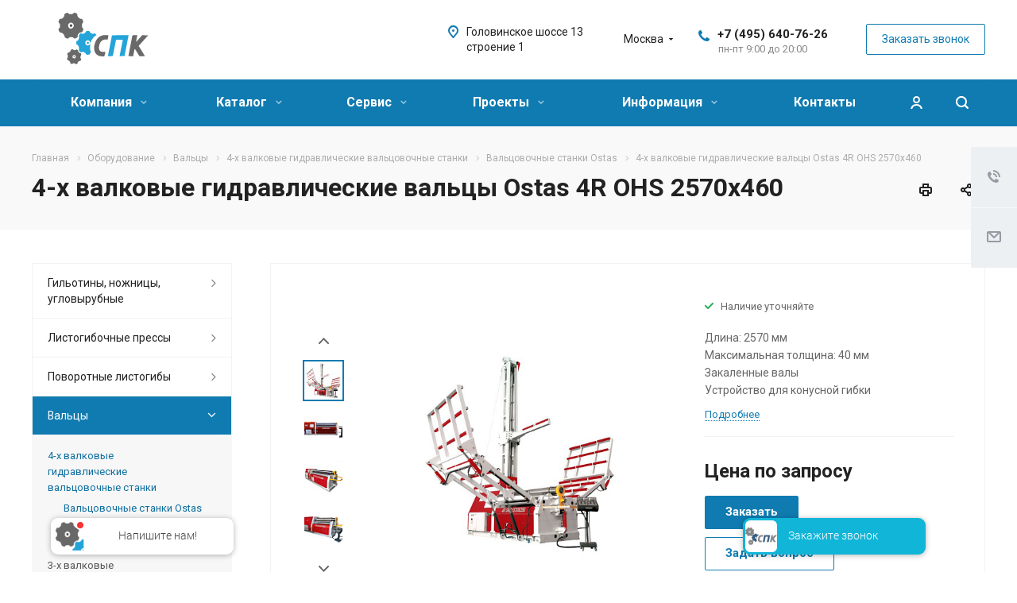

--- FILE ---
content_type: text/html; charset=UTF-8
request_url: https://www.spk-stanki.ru/product/valtsovochnye-stanki/4-kh-valkovye-gidravlicheskie/ostas/ostas-4r-ohs-2570x460/
body_size: 40134
content:
<!DOCTYPE html>
<html xmlns="http://www.w3.org/1999/xhtml" xml:lang="ru" lang="ru" class="  ">
	<head>
				
		<title>4-х валковые гидравлические вальцы Ostas 4R OHS 2570x460 - Станкопромышленная компания</title>
		<meta name="viewport" content="initial-scale=1.0, width=device-width" />
		<meta name="HandheldFriendly" content="true" />
		<meta name="yes" content="yes" />
		<meta name="apple-mobile-web-app-status-bar-style" content="black" />
		<meta name="SKYPE_TOOLBAR" content="SKYPE_TOOLBAR_PARSER_COMPATIBLE" />
		<meta http-equiv="Content-Type" content="text/html; charset=UTF-8" />
<meta name="keywords" content="станкопромышленная компания, станки, листогиб, гибочный пресс, гильотина, вальцы, пресс ножницы" />
<meta name="description" content="Наша компания занимается поставкой и обслуживанием металлообрабатывающего оборудования: листогибочные прессы, гильотинные ножницы, вальцовочные станки, пресс-ножницы, трубогибы." />
<link href="/bitrix/js/ui/design-tokens/dist/ui.design-tokens.min.css?173348436723463" rel="stylesheet"/>
<link href="/bitrix/js/ui/fonts/opensans/ui.font.opensans.min.css?16801710822320" rel="stylesheet"/>
<link href="/bitrix/js/main/popup/dist/main.popup.bundle.min.css?175200664228056" rel="stylesheet"/>
<link href="https://fonts.googleapis.com/css?family=Roboto:300italic,400italic,500italic,700italic,400,300,500,700subset=latin,cyrillic-ext" rel="stylesheet"/>
<link href="/bitrix/cache/css/s1/aspro-allcorp2/page_7e39cded1a273b27631b6ec6cf1ad950/page_7e39cded1a273b27631b6ec6cf1ad950_v1.css?176926224748331" rel="stylesheet"/>
<link href="/bitrix/panel/main/popup.min.css?168017116620774" rel="stylesheet"/>
<link href="/bitrix/cache/css/s1/aspro-allcorp2/default_04472d46fbdc1bbba40c682bc9c393d8/default_04472d46fbdc1bbba40c682bc9c393d8_v1.css?17692616231136" rel="stylesheet"/>
<link href="/bitrix/cache/css/s1/aspro-allcorp2/template_957e2c119539e55e6ebccd1cc9278ff0/template_957e2c119539e55e6ebccd1cc9278ff0_v1.css?1769261623728061" rel="stylesheet" data-template-style="true"/>
<script>if(!window.BX)window.BX={};if(!window.BX.message)window.BX.message=function(mess){if(typeof mess==='object'){for(let i in mess) {BX.message[i]=mess[i];} return true;}};</script>
<script>(window.BX||top.BX).message({"JS_CORE_LOADING":"Загрузка...","JS_CORE_NO_DATA":"- Нет данных -","JS_CORE_WINDOW_CLOSE":"Закрыть","JS_CORE_WINDOW_EXPAND":"Развернуть","JS_CORE_WINDOW_NARROW":"Свернуть в окно","JS_CORE_WINDOW_SAVE":"Сохранить","JS_CORE_WINDOW_CANCEL":"Отменить","JS_CORE_WINDOW_CONTINUE":"Продолжить","JS_CORE_H":"ч","JS_CORE_M":"м","JS_CORE_S":"с","JSADM_AI_HIDE_EXTRA":"Скрыть лишние","JSADM_AI_ALL_NOTIF":"Показать все","JSADM_AUTH_REQ":"Требуется авторизация!","JS_CORE_WINDOW_AUTH":"Войти","JS_CORE_IMAGE_FULL":"Полный размер"});</script>

<script src="/bitrix/js/main/core/core.min.js?1768906491242882"></script>

<script>BX.Runtime.registerExtension({"name":"main.core","namespace":"BX","loaded":true});</script>
<script>BX.setJSList(["\/bitrix\/js\/main\/core\/core_ajax.js","\/bitrix\/js\/main\/core\/core_promise.js","\/bitrix\/js\/main\/polyfill\/promise\/js\/promise.js","\/bitrix\/js\/main\/loadext\/loadext.js","\/bitrix\/js\/main\/loadext\/extension.js","\/bitrix\/js\/main\/polyfill\/promise\/js\/promise.js","\/bitrix\/js\/main\/polyfill\/find\/js\/find.js","\/bitrix\/js\/main\/polyfill\/includes\/js\/includes.js","\/bitrix\/js\/main\/polyfill\/matches\/js\/matches.js","\/bitrix\/js\/ui\/polyfill\/closest\/js\/closest.js","\/bitrix\/js\/main\/polyfill\/fill\/main.polyfill.fill.js","\/bitrix\/js\/main\/polyfill\/find\/js\/find.js","\/bitrix\/js\/main\/polyfill\/matches\/js\/matches.js","\/bitrix\/js\/main\/polyfill\/core\/dist\/polyfill.bundle.js","\/bitrix\/js\/main\/core\/core.js","\/bitrix\/js\/main\/polyfill\/intersectionobserver\/js\/intersectionobserver.js","\/bitrix\/js\/main\/lazyload\/dist\/lazyload.bundle.js","\/bitrix\/js\/main\/polyfill\/core\/dist\/polyfill.bundle.js","\/bitrix\/js\/main\/parambag\/dist\/parambag.bundle.js"]);
</script>
<script>BX.Runtime.registerExtension({"name":"ui.dexie","namespace":"BX.DexieExport","loaded":true});</script>
<script>BX.Runtime.registerExtension({"name":"fc","namespace":"window","loaded":true});</script>
<script>BX.Runtime.registerExtension({"name":"ui.design-tokens","namespace":"window","loaded":true});</script>
<script>BX.Runtime.registerExtension({"name":"ui.fonts.opensans","namespace":"window","loaded":true});</script>
<script>BX.Runtime.registerExtension({"name":"main.popup","namespace":"BX.Main","loaded":true});</script>
<script>BX.Runtime.registerExtension({"name":"popup","namespace":"window","loaded":true});</script>
<script>BX.Runtime.registerExtension({"name":"main.pageobject","namespace":"BX","loaded":true});</script>
<script>(window.BX||top.BX).message({"JS_CORE_LOADING":"Загрузка...","JS_CORE_NO_DATA":"- Нет данных -","JS_CORE_WINDOW_CLOSE":"Закрыть","JS_CORE_WINDOW_EXPAND":"Развернуть","JS_CORE_WINDOW_NARROW":"Свернуть в окно","JS_CORE_WINDOW_SAVE":"Сохранить","JS_CORE_WINDOW_CANCEL":"Отменить","JS_CORE_WINDOW_CONTINUE":"Продолжить","JS_CORE_H":"ч","JS_CORE_M":"м","JS_CORE_S":"с","JSADM_AI_HIDE_EXTRA":"Скрыть лишние","JSADM_AI_ALL_NOTIF":"Показать все","JSADM_AUTH_REQ":"Требуется авторизация!","JS_CORE_WINDOW_AUTH":"Войти","JS_CORE_IMAGE_FULL":"Полный размер"});</script>
<script>BX.Runtime.registerExtension({"name":"window","namespace":"window","loaded":true});</script>
<script>(window.BX||top.BX).message({"LANGUAGE_ID":"ru","FORMAT_DATE":"DD.MM.YYYY","FORMAT_DATETIME":"DD.MM.YYYY HH:MI:SS","COOKIE_PREFIX":"BITRIX_SM","SERVER_TZ_OFFSET":"10800","UTF_MODE":"Y","SITE_ID":"s1","SITE_DIR":"\/","USER_ID":"","SERVER_TIME":1769338634,"USER_TZ_OFFSET":0,"USER_TZ_AUTO":"Y","bitrix_sessid":"a5bd23f80ff4b8b016fb7d417a87813c"});</script>


<script  src="/bitrix/cache/js/s1/aspro-allcorp2/kernel_main/kernel_main_v1.js?176926224777574"></script>
<script src="/bitrix/js/ui/dexie/dist/dexie.bundle.min.js?1750424743102530"></script>
<script src="/bitrix/js/main/core/core_frame_cache.min.js?176890649110214"></script>
<script src="/bitrix/js/main/popup/dist/main.popup.bundle.min.js?176890649067515"></script>
<script src="/bitrix/js/main/jquery/jquery-2.2.4.min.js?165938042385578"></script>
<script src="/bitrix/js/main/ajax.min.js?163217158122194"></script>
<script src="/bitrix/js/main/rating.min.js?169762010112227"></script>
<script>BX.setJSList(["\/bitrix\/js\/main\/pageobject\/dist\/pageobject.bundle.js","\/bitrix\/js\/main\/core\/core_window.js","\/bitrix\/templates\/aspro-allcorp2\/js\/sly.js","\/bitrix\/templates\/aspro-allcorp2\/vendor\/jquery.bxslider.js","\/bitrix\/templates\/aspro-allcorp2\/components\/bitrix\/news.detail\/catalog\/script.js","\/bitrix\/templates\/aspro-allcorp2\/components\/bitrix\/news.list\/front-news\/script.js","\/bitrix\/templates\/aspro-allcorp2\/components\/bitrix\/news.list\/items-list5\/script.js","\/bitrix\/templates\/aspro-allcorp2\/js\/rating_likes.js","\/bitrix\/templates\/aspro-allcorp2\/components\/bitrix\/catalog.comments\/main\/script.js","\/bitrix\/templates\/aspro-allcorp2\/js\/browser.js","\/bitrix\/templates\/aspro-allcorp2\/js\/jquery.actual.min.js","\/bitrix\/templates\/aspro-allcorp2\/js\/jquery.fancybox.js","\/bitrix\/templates\/aspro-allcorp2\/vendor\/jquery.easing.js","\/bitrix\/templates\/aspro-allcorp2\/vendor\/jquery.appear.js","\/bitrix\/templates\/aspro-allcorp2\/vendor\/jquery.cookie.js","\/bitrix\/templates\/aspro-allcorp2\/vendor\/bootstrap.js","\/bitrix\/templates\/aspro-allcorp2\/vendor\/flexslider\/jquery.flexslider.js","\/bitrix\/templates\/aspro-allcorp2\/vendor\/jquery.validate.min.js","\/bitrix\/templates\/aspro-allcorp2\/js\/jquery.uniform.min.js","\/bitrix\/templates\/aspro-allcorp2\/js\/jquery-ui.min.js","\/bitrix\/templates\/aspro-allcorp2\/js\/jqModal.js","\/bitrix\/templates\/aspro-allcorp2\/js\/detectmobilebrowser.js","\/bitrix\/templates\/aspro-allcorp2\/js\/matchMedia.js","\/bitrix\/templates\/aspro-allcorp2\/js\/jquery.alphanumeric.js","\/bitrix\/templates\/aspro-allcorp2\/js\/jquery.autocomplete.js","\/bitrix\/templates\/aspro-allcorp2\/js\/jquery.mousewheel.min.js","\/bitrix\/templates\/aspro-allcorp2\/js\/jquery.mCustomScrollbar.js","\/bitrix\/templates\/aspro-allcorp2\/js\/jquery.mobile.custom.touch.min.js","\/bitrix\/templates\/aspro-allcorp2\/js\/bootstrap-datetimepicker.min.js","\/bitrix\/templates\/aspro-allcorp2\/js\/bootstrap-datetimepicker.ru.js","\/bitrix\/templates\/aspro-allcorp2\/js\/general.js","\/bitrix\/templates\/aspro-allcorp2\/js\/scrollTabs.js","\/bitrix\/components\/bitrix\/search.title\/script.js","\/bitrix\/templates\/aspro-allcorp2\/components\/bitrix\/search.title\/fixed\/script.js","\/bitrix\/templates\/aspro-allcorp2\/js\/jquery.inputmask.bundle.min.js","\/bitrix\/templates\/aspro-allcorp2\/components\/aspro\/regionality.list.allcorp2\/select\/script.js","\/bitrix\/templates\/aspro-allcorp2\/components\/bitrix\/subscribe.edit\/footer\/script.js"]);</script>
<script>BX.setCSSList(["\/bitrix\/templates\/aspro-allcorp2\/components\/bitrix\/news\/catalog\/style.css","\/bitrix\/templates\/aspro-allcorp2\/components\/bitrix\/news.detail\/catalog\/style.css","\/bitrix\/components\/webdebug\/propsorter\/templates\/linear\/style.css","\/bitrix\/templates\/aspro-allcorp2\/components\/bitrix\/catalog.comments\/main\/style.css","\/bitrix\/components\/bitrix\/blog\/templates\/.default\/style.css","\/bitrix\/components\/bitrix\/blog\/templates\/.default\/themes\/green\/style.css","\/bitrix\/components\/bitrix\/rating.vote\/templates\/standart_text\/style.css","\/bitrix\/templates\/aspro-allcorp2\/css\/bootstrap.css","\/bitrix\/templates\/aspro-allcorp2\/css\/fonts\/font-awesome\/css\/font-awesome.min.css","\/bitrix\/templates\/aspro-allcorp2\/vendor\/flexslider\/flexslider.css","\/bitrix\/templates\/aspro-allcorp2\/css\/jquery.fancybox.css","\/bitrix\/templates\/aspro-allcorp2\/css\/theme-elements.css","\/bitrix\/templates\/aspro-allcorp2\/css\/theme-responsive.css","\/bitrix\/templates\/aspro-allcorp2\/css\/jquery.mCustomScrollbar.min.css","\/bitrix\/templates\/aspro-allcorp2\/css\/print.css","\/bitrix\/templates\/aspro-allcorp2\/css\/animation\/animate.min.css","\/bitrix\/templates\/aspro-allcorp2\/css\/animation\/animation_ext.css","\/bitrix\/templates\/aspro-allcorp2\/css\/bootstrap-datetimepicker.min.css","\/bitrix\/templates\/aspro-allcorp2\/css\/blocks\/line-block.css","\/bitrix\/templates\/.default\/ajax\/ajax.css","\/bitrix\/templates\/aspro-allcorp2\/css\/width-2.css","\/bitrix\/templates\/aspro-allcorp2\/css\/font-10.css","\/bitrix\/templates\/aspro-allcorp2\/css\/page-title-2.css","\/bitrix\/templates\/aspro-allcorp2\/components\/bitrix\/search.title\/fixed\/style.css","\/bitrix\/templates\/aspro-allcorp2\/styles.css","\/bitrix\/templates\/aspro-allcorp2\/template_styles.css","\/bitrix\/templates\/aspro-allcorp2\/css\/responsive.css","\/bitrix\/templates\/aspro-allcorp2\/themes\/11\/colors.css","\/bitrix\/templates\/aspro-allcorp2\/bg_color\/light\/bgcolors.css","\/bitrix\/templates\/aspro-allcorp2\/css\/custom.css","\/bitrix\/templates\/aspro-allcorp2\/components\/aspro\/regionality.list.allcorp2\/select\/style.css"]);</script>
<script>BX.message({'JS_REQUIRED':'Заполните это поле!','JS_FORMAT':'Неверный формат!','JS_FILE_EXT':'Недопустимое расширение файла!','JS_PASSWORD_COPY':'Пароли не совпадают!','JS_PASSWORD_LENGTH':'Минимум 6 символов!','JS_ERROR':'Неверно заполнено поле!','JS_FILE_SIZE':'Максимальный размер 5мб!','JS_FILE_BUTTON_NAME':'Выберите файл','JS_FILE_DEFAULT':'Файл не найден','JS_DATE':'Некорректная дата!','JS_DATETIME':'Некорректная дата/время!','JS_REQUIRED_LICENSES':'Согласитесь с условиями','S_CALLBACK':'Заказать звонок','S_QUESTION':'Задать вопрос','S_ASK_QUESTION':'Задать вопрос','ERROR_INCLUDE_MODULE_DIGITAL_TITLE':'Ошибка подключения модуля &laquo;Аспро: Digital-компания&raquo;','ERROR_INCLUDE_MODULE_DIGITAL_TEXT':'Ошибка подключения модуля &laquo;Аспро: Digital-компания&raquo;.<br />Пожалуйста установите модуль и повторите попытку','S_SERVICES':'Наши услуги','S_SERVICES_SHORT':'Услуги','S_TO_ALL_SERVICES':'Все услуги','S_CATALOG':'Каталог товаров','S_CATALOG_SHORT':'Каталог','S_TO_ALL_CATALOG':'Весь каталог','S_CATALOG_FAVORITES':'Наши товары','S_CATALOG_FAVORITES_SHORT':'Товары','S_NEWS':'Новости','S_TO_ALL_NEWS':'Все новости','S_COMPANY':'О компании','S_OTHER':'Прочее','S_CONTENT':'Контент','T_JS_ARTICLE':'Артикул: ','T_JS_NAME':'Наименование: ','T_JS_PRICE':'Цена: ','T_JS_QUANTITY':'Количество: ','T_JS_SUMM':'Сумма: ','FANCY_CLOSE':'Закрыть','FANCY_NEXT':'Вперед','FANCY_PREV':'Назад','CUSTOM_COLOR_CHOOSE':'Выбрать','CUSTOM_COLOR_CANCEL':'Отмена','S_MOBILE_MENU':'Меню','DIGITAL_T_MENU_BACK':'Назад','DIGITAL_T_MENU_CALLBACK':'Обратная связь','DIGITAL_T_MENU_CONTACTS_TITLE':'Будьте на связи','TITLE_BASKET':'В корзине товаров на #SUMM#','BASKET_SUMM':'#SUMM#','EMPTY_BASKET':'Корзина пуста','TITLE_BASKET_EMPTY':'Корзина пуста','BASKET':'Корзина','SEARCH_TITLE':'Поиск','SOCIAL_TITLE':'Оставайтесь на связи','LOGIN':'Войти','MY_CABINET':'Мой кабинет','SUBSCRIBE_TITLE':'Будьте всегда в курсе','HEADER_SCHEDULE':'Время работы','SEO_TEXT':'SEO описание','COMPANY_IMG':'Картинка компании','COMPANY_TEXT':'Описание компании','JS_RECAPTCHA_ERROR':'Пройдите проверку','JS_PROCESSING_ERROR':'Согласитесь с условиями!','CONFIG_SAVE_SUCCESS':'Настройки сохранены','CONFIG_SAVE_FAIL':'Ошибка сохранения настроек','RELOAD_PAGE':'Обновить страницу','REFRESH':'Поменять картинку','RECAPTCHA_TEXT':'Подтвердите, что вы не робот','DATE_TIME_DAYS_1':'Пн','DATE_TIME_DAYS_2':'Вт','DATE_TIME_DAYS_3':'Ср','DATE_TIME_DAYS_4':'Чт','DATE_TIME_DAYS_5':'Пт','DATE_TIME_DAYS_6':'Сб','DATE_TIME_DAYS_7':'Вс','DATE_TIME_DAYS_FULL_1':'Понедельник','DATE_TIME_DAYS_FULL_2':'Вторник','DATE_TIME_DAYS_FULL_3':'Среда','DATE_TIME_DAYS_FULL_4':'Четверг','DATE_TIME_DAYS_FULL_5':'Пятница','DATE_TIME_DAYS_FULL_6':'Суббота','DATE_TIME_DAYS_FULL_7':'Воскресенье','DATE_TIME_DAYS_SHORT_1':'Пнд','DATE_TIME_DAYS_SHORT_2':'Втр','DATE_TIME_DAYS_SHORT_3':'Срд','DATE_TIME_DAYS_SHORT_4':'Чтв','DATE_TIME_DAYS_SHORT_5':'Птн','DATE_TIME_DAYS_SHORT_6':'Суб','DATE_TIME_DAYS_SHORT_7':'Вск','DATE_TIME_MOUNTH_1':'Январь','DATE_TIME_MOUNTH_2':'Февраль','DATE_TIME_MOUNTH_3':'Март','DATE_TIME_MOUNTH_4':'Апрель','DATE_TIME_MOUNTH_5':'Май','DATE_TIME_MOUNTH_6':'Июнь','DATE_TIME_MOUNTH_7':'Июль','DATE_TIME_MOUNTH_8':'Август','DATE_TIME_MOUNTH_9':'Сентябрь','DATE_TIME_MOUNTH_10':'Октябрь','DATE_TIME_MOUNTH_11':'Ноябрь','DATE_TIME_MOUNTH_12':'Декабрь','DATE_TIME_MOUNTH_SHORT_1':'Янв','DATE_TIME_MOUNTH_SHORT_2':'Фев','DATE_TIME_MOUNTH_SHORT_3':'Мар','DATE_TIME_MOUNTH_SHORT_4':'Апр','DATE_TIME_MOUNTH_SHORT_5':'Май','DATE_TIME_MOUNTH_SHORT_6':'Июн','DATE_TIME_MOUNTH_SHORT_7':'Июл','DATE_TIME_MOUNTH_SHORT_8':'Авг','DATE_TIME_MOUNTH_SHORT_9':'Сен','DATE_TIME_MOUNTH_SHORT_10':'Окт','DATE_TIME_MOUNTH_SHORT_11':'Ноя','DATE_TIME_MOUNTH_SHORT_12':'Дек','DATE_TIME_TODAY':'Сегодня'})</script>
<link rel="shortcut icon" href="/favicon.ico" type="image/x-icon" />
<link rel="apple-touch-icon" sizes="180x180" href="/upload/CAllcorp2/dce/vkaxsqtrkzr7me8ds4a1a9eznxkvu5yu.png" />
<meta property="og:title" content="4-х валковые гидравлические вальцы Ostas 4R OHS 2570x460 - Станкопромышленная компания" />
<meta property="og:type" content="website" />
<meta property="og:image" content="https://www.spk-stanki.ru/upload/iblock/f65/pideo3vdji9aw3xwrbi8hiyh35kt9su7.jpeg" />
<link rel="image_src" href="https://www.spk-stanki.ru/upload/iblock/f65/pideo3vdji9aw3xwrbi8hiyh35kt9su7.jpeg"  />
<meta property="og:url" content="https://www.spk-stanki.ru/product/valtsovochnye-stanki/4-kh-valkovye-gidravlicheskie/ostas/ostas-4r-ohs-2570x460/" />
<meta property="og:description" content="Длина: 2570 мм
Максимальная толщина: 40 мм
Закаленные валы
Устройство для конусной гибки" />



<script  src="/bitrix/cache/js/s1/aspro-allcorp2/template_19c9c26228b4066bdaa1ba37f14a2fba/template_19c9c26228b4066bdaa1ba37f14a2fba_v1.js?1769261623546869"></script>
<script  src="/bitrix/cache/js/s1/aspro-allcorp2/page_f76c9be0bd361a8879196ba7a28fcf32/page_f76c9be0bd361a8879196ba7a28fcf32_v1.js?176926356462392"></script>
<script  src="/bitrix/cache/js/s1/aspro-allcorp2/default_71bfc92c67ea262960582bc781d4e0f8/default_71bfc92c67ea262960582bc781d4e0f8_v1.js?17692616232321"></script>
<script  src="/bitrix/cache/js/s1/aspro-allcorp2/default_5d37b880b7e0c3895dfcf1ccd2942f10/default_5d37b880b7e0c3895dfcf1ccd2942f10_v1.js?1769261623490"></script>

		
				
				<!-- Yandex.Metrika counter --> <script > (function(m,e,t,r,i,k,a){m[i]=m[i]||function(){(m[i].a=m[i].a||[]).push(arguments)}; m[i].l=1*new Date();k=e.createElement(t),a=e.getElementsByTagName(t)[0],k.async=1,k.src=r,a.parentNode.insertBefore(k,a)}) (window, document, "script", "https://mc.yandex.ru/metrika/tag.js", "ym"); ym(53971972, "init", { clickmap:true, trackLinks:true, accurateTrackBounce:true, webvisor:true }); </script>  <!-- /Yandex.Metrika counter -->
</head>

	<body class="  header_nopacity header_fill_colored side_left all_title_1 mfixed_N mfixed_view_always fill_bg_n mheader-v2 footer-v1  header-v1 title-v2 with_cabinet with_phones">
		<div id="panel"></div>

		
				<script>
		var arBasketItems = {};
		var arAllcorp2Options = ({
			'SITE_DIR' : '/',
			'SITE_ID' : 's1',
			'SITE_TEMPLATE_PATH' : '/bitrix/templates/aspro-allcorp2',
			'SITE_ADDRESS' : "'spk-stanki.ru'",
			'THEME' : ({
				'THEME_SWITCHER' : 'N',
				'BASE_COLOR' : '11',
				'BASE_COLOR_CUSTOM' : '107bb1',
				'LOGO_IMAGE' : '/upload/CAllcorp2/dc9/dc9167372cd64970cfc385a0d371c385.svg',
				'LOGO_IMAGE_LIGHT' : '',
				'TOP_MENU' : 'N',
				'TOP_MENU_FIXED' : 'Y',
				'COLORED_LOGO' : 'N',
				'SIDE_MENU' : 'LEFT',
				'SCROLLTOTOP_TYPE' : 'ROUND_GREY',
				'SCROLLTOTOP_POSITION' : 'PADDING',
				'SCROLLTOTOP_POSITION_RIGHT' : '',
				'SCROLLTOTOP_POSITION_BOTTOM' : '',
				'CAPTCHA_FORM_TYPE' : 'N',
				'PHONE_MASK' : '+7 (999) 999-99-99',
				'VALIDATE_PHONE_MASK' : '^[+][0-9] [(][0-9]{3}[)] [0-9]{3}[-][0-9]{2}[-][0-9]{2}$',
				'DATE_MASK' : 'dd.mm.yyyy',
				'DATE_PLACEHOLDER' : 'дд.мм.гггг',
				'VALIDATE_DATE_MASK' : '^[0-9]{1,2}\.[0-9]{1,2}\.[0-9]{4}$',
				'DATETIME_MASK' : 'dd.mm.yyyy h:s',
				'DATETIME_PLACEHOLDER' : 'дд.мм.гггг чч:мм',
				'VALIDATE_DATETIME_MASK' : '^[0-9]{1,2}\.[0-9]{1,2}\.[0-9]{4} [0-9]{1,2}\:[0-9]{1,2}$',
				'VALIDATE_FILE_EXT' : 'png|jpg|jpeg|gif|doc|docx|xls|xlsx|txt|pdf|odt|rtf',
				'SOCIAL_VK' : '',
				'SOCIAL_FACEBOOK' : 'https://www.facebook.com/stankoprom/',
				'SOCIAL_TWITTER' : '',
				'SOCIAL_YOUTUBE' : 'https://www.youtube.com/user/stanok74ru',
				'SOCIAL_ODNOKLASSNIKI' : '',
				'SOCIAL_GOOGLEPLUS' : '',
				'BANNER_WIDTH' : '',
				'TEASERS_INDEX' : 'N',
				'CATALOG_INDEX' : 'N',
				'PORTFOLIO_INDEX' : 'Y',
				'INSTAGRAMM_INDEX' : 'Y',
				'BIGBANNER_ANIMATIONTYPE' : 'SLIDE_HORIZONTAL',
				'BIGBANNER_SLIDESSHOWSPEED' : '5000',
				'BIGBANNER_ANIMATIONSPEED' : '600',
				'PARTNERSBANNER_SLIDESSHOWSPEED' : '5000',
				'PARTNERSBANNER_ANIMATIONSPEED' : '600',
				'ORDER_VIEW' : 'N',
				'ORDER_BASKET_VIEW' : 'FLY2',
				'URL_BASKET_SECTION' : '/cart/',
				'URL_ORDER_SECTION' : '/cart/order/',
				'PAGE_WIDTH' : '2',
				'PAGE_CONTACTS' : '3',
				'CATALOG_BLOCK_TYPE' : 'catalog_table',
				'HEADER_TYPE' : '1',
				'HEADER_TOP_LINE' : '',
				'HEADER_FIXED' : '2',
				'HEADER_MOBILE' : '2',
				'HEADER_MOBILE_MENU' : '2',
				'HEADER_MOBILE_MENU_SHOW_TYPE' : '',
				'TYPE_SEARCH' : 'fixed',
				'PAGE_TITLE' : '2',
				'INDEX_TYPE' : 'index4',
				'FOOTER_TYPE' : '1',
				'REGIONALITY_SEARCH_ROW' : 'N',
				'FOOTER_TYPE' : '1',
				'PRINT_BUTTON' : 'Y',
				'SHOW_SMARTFILTER' : 'Y',
				'LICENCE_CHECKED' : 'Y',
				'FILTER_VIEW' : 'VERTICAL',
				'YA_GOLAS' : 'Y',
				'YA_COUNTER_ID' : '',
				'USE_FORMS_GOALS' : 'COMMON',
				'USE_SALE_GOALS' : 'Y',
				'USE_DEBUG_GOALS' : 'N',
				'DEFAULT_MAP_MARKET' : 'N',
				'IS_BASKET_PAGE' : '',
				'IS_ORDER_PAGE' : '',
				'COMPACT_FOOTER_MOBILE' : 'Y',
				'SHOW_BASKET_NOTICE': 'Y',
				'SHOW_BASKET_ONADDTOCART': 'Y',
			}),
			"PRESETS": [{'ID':'968','TITLE':'Тип 1','DESCRIPTION':'','IMG':'/bitrix/images/aspro.allcorp2/themes/preset968_1573817463.png','OPTIONS':{'THEME_SWITCHER':'Y','BASE_COLOR':'10','BASE_COLOR_CUSTOM':'0088cc','SHOW_BG_BLOCK':'N','COLORED_LOGO':'Y','PAGE_WIDTH':'3','FONT_STYLE':'10','MENU_COLOR':'NONE','LEFT_BLOCK':'1','SIDE_MENU':'LEFT','H1_STYLE':'2','TYPE_SEARCH':'fixed','PAGE_TITLE':'5','HOVER_TYPE_IMG':'blink','SHOW_LICENCE':'Y','MAX_DEPTH_MENU':'3','HIDE_SITE_NAME_TITLE':'Y','SHOW_CALLBACK':'Y','PRINT_BUTTON':'N','USE_GOOGLE_RECAPTCHA':'N','GOOGLE_RECAPTCHA_SHOW_LOGO':'Y','HIDDEN_CAPTCHA':'Y','INSTAGRAMM_WIDE_BLOCK':'N','BIGBANNER_HIDEONNARROW':'N','INDEX_TYPE':{'VALUE':'index1','SUB_PARAMS':{'BIG_BANNER_INDEX':'Y','FLOAT_BANNERS_INDEX':{'VALUE':'Y','TEMPLATE':'front-banners-float'},'CATALOG_SECTIONS_INDEX':'Y','TEASERS_INDEX':'Y','NEWS_INDEX':'Y','BLOG_INDEX':'Y','PORTFOLIO_INDEX':{'VALUE':'N','TEMPLATE':'front-projects_1'},'CATALOG_INDEX':'Y','REVIEWS_INDEX':'Y','INSTAGRAMM_INDEX':'Y','COMPANY_INDEX':'Y','PARTNERS_INDEX':'Y','MAP_INDEX':'N'},'ORDER':'BIG_BANNER_INDEX,FLOAT_BANNERS_INDEX,CATALOG_SECTIONS_INDEX,CATALOG_INDEX,TEASERS_INDEX,NEWS_INDEX,BLOG_INDEX,PORTFOLIO_INDEX,REVIEWS_INDEX,INSTAGRAMM_INDEX,COMPANY_INDEX,PARTNERS_INDEX,MAP_INDEX'},'FRONT_PAGE_BRANDS':'brands_slider','FRONT_PAGE_SECTIONS':'front_sections_only','TOP_MENU_FIXED':'Y','HEADER_TYPE':'1','USE_REGIONALITY':'Y','FILTER_VIEW':'COMPACT','SEARCH_VIEW_TYPE':'with_filter','USE_FAST_VIEW_PAGE_DETAIL':'fast_view_1','SHOW_TOTAL_SUMM':'Y','CHANGE_TITLE_ITEM':'N','VIEW_TYPE_HIGHLOAD_PROP':'N','SHOW_HEADER_GOODS':'Y','SEARCH_HIDE_NOT_AVAILABLE':'N','LEFT_BLOCK_CATALOG_ICONS':'N','SHOW_CATALOG_SECTIONS_ICONS':'Y','LEFT_BLOCK_CATALOG_DETAIL':'Y','CATALOG_COMPARE':'Y','CATALOG_PAGE_DETAIL':'element_1','SHOW_BREADCRUMBS_CATALOG_SUBSECTIONS':'Y','SHOW_BREADCRUMBS_CATALOG_CHAIN':'H1','TYPE_SKU':'TYPE_1','DETAIL_PICTURE_MODE':'POPUP','MENU_POSITION':'LINE','MENU_TYPE_VIEW':'HOVER','VIEWED_TYPE':'LOCAL','VIEWED_TEMPLATE':'HORIZONTAL','USE_WORD_EXPRESSION':'Y','ORDER_BASKET_VIEW':'FLY','ORDER_BASKET_COLOR':'DARK','SHOW_BASKET_ONADDTOCART':'Y','SHOW_BASKET_PRINT':'Y','SHOW_BASKET_ON_PAGES':'N','USE_PRODUCT_QUANTITY_LIST':'Y','USE_PRODUCT_QUANTITY_DETAIL':'Y','ONE_CLICK_BUY_CAPTCHA':'N','SHOW_ONECLICKBUY_ON_BASKET_PAGE':'Y','ONECLICKBUY_SHOW_DELIVERY_NOTE':'N','PAGE_CONTACTS':'3','CONTACTS_USE_FEEDBACK':'Y','CONTACTS_USE_MAP':'Y','BLOG_PAGE':'list_elements_2','PROJECTS_PAGE':'list_elements_2','NEWS_PAGE':'list_elements_2','STAFF_PAGE':'list_elements_1','PARTNERS_PAGE':'list_elements_1','PARTNERS_PAGE_DETAIL':'element_4','VACANCY_PAGE':'list_elements_1','LICENSES_PAGE':'list_elements_1','FOOTER_TYPE':'1','ADV_TOP_HEADER':'N','ADV_TOP_UNDERHEADER':'N','ADV_SIDE':'Y','ADV_CONTENT_TOP':'N','ADV_CONTENT_BOTTOM':'N','ADV_FOOTER':'N','HEADER_MOBILE_FIXED':'Y','HEADER_MOBILE':'1','HEADER_MOBILE_MENU':'2','HEADER_MOBILE_MENU_OPEN':'1','PERSONAL_ONEFIO':'Y','LOGIN_EQUAL_EMAIL':'N','YA_GOALS':'N','YANDEX_ECOMERCE':'N','GOOGLE_ECOMERCE':'N','CALLBACK_BUTTON':'Y','RIGHT_FORM_BLOCK':'Y','USE_BITRIX_FORM':'Y','USE_LAZY_LOAD':'Y','VIEW_TYPE_LEFT_BLOCK':'with_tizers','COUNT_ITEMS_IN_LINE_MENU':'4','ORDER_VIEW':'Y','SHOW_SMARTFILTER':'Y','SHOW_LEFT_BLOCK':'Y','SECTIONS_TYPE_VIEW_CATALOG':'sections_2','SECTION_TYPE_VIEW_CATALOG':'section_2','ELEMENTS_TABLE_TYPE_VIEW':'catalog_table_2','SECTIONS_TYPE_VIEW':'sections_1','SECTION_TYPE_VIEW':'section_2','ELEMENTS_PAGE':'list_elements_1','ELEMENT_PAGE_DETAIL':'element_1','ELEMENTS_PROJECT_PAGE':'list_elements_2','SHOW_PROJECTS_MAP':'Y','SHOW_PROJECTS_MAP_DETAIL':'Y','COMPACT_MOBILE_MENU':'Y','FIXED_MOBILE_MENU':'Y','BIGBANNER_MOBILE':'3','CATALOG_SECTIONS_COMPACT_VIEW_MOBILE':'N','COMPACT_FOOTER_MOBILE':'Y','CABINET':'Y','YA_GOLAS':'N','CATALOG_SECTIONS_COMPACT_VIEW_MOBILE_MAINPAGE':'N','CATALOG_SECTIONS_COMPACT_VIEW_MOBILE_PRODUCT':'N'}},{'ID':'983','TITLE':'Тип 2','DESCRIPTION':'','IMG':'/bitrix/images/aspro.allcorp2/themes/preset983_1573819403.png','OPTIONS':{'BASE_COLOR':'4','BASE_COLOR_CUSTOM':'de002b','SHOW_BG_BLOCK':'N','FONT_STYLE':'10','PAGE_WIDTH':'3','H1_STYLE':'2','PAGE_TITLE':'1','HOVER_TYPE_IMG':'blink','SHOW_LICENCE':'Y','PRINT_BUTTON':'N','CALLBACK_BUTTON':'Y','RIGHT_FORM_BLOCK':'Y','USE_BITRIX_FORM':'Y','USE_LAZY_LOAD':'Y','INDEX_TYPE':{'VALUE':'index2','SUB_PARAMS':{'BIG_BANNER_INDEX':'Y','PORTFOLIO_INDEX':{'VALUE':'Y','TEMPLATE':'front-projects_2'},'CATALOG_SECTIONS_INDEX':'N','TEASERS_INDEX':'Y','NEWS_INDEX':'N','BLOG_INDEX':'N','CATALOG_INDEX':'Y','FLOAT_BANNERS_INDEX':{'VALUE':'N','TEMPLATE':'front-services_3'},'REVIEWS_INDEX':'Y','INSTAGRAMM_INDEX':'Y','COMPANY_INDEX':'N','PARTNERS_INDEX':'N','MAP_INDEX':'N'},'ORDER':'BIG_BANNER_INDEX,PORTFOLIO_INDEX,CATALOG_SECTIONS_INDEX,NEWS_INDEX,BLOG_INDEX,CATALOG_INDEX,TEASERS_INDEX,FLOAT_BANNERS_INDEX,REVIEWS_INDEX,INSTAGRAMM_INDEX,COMPANY_INDEX,PARTNERS_INDEX,MAP_INDEX'},'TOP_MENU_FIXED':'Y','MENU_COLOR':'LIGHT','HEADER_TYPE':'2','SIDE_MENU':'LEFT','VIEW_TYPE_LEFT_BLOCK':'with_tizers','SHOW_CATALOG_SECTIONS_ICONS':'Y','COUNT_ITEMS_IN_LINE_MENU':'4','USE_REGIONALITY':'Y','ORDER_VIEW':'Y','SHOW_SMARTFILTER':'Y','SHOW_LEFT_BLOCK':'Y','SECTIONS_TYPE_VIEW_CATALOG':'sections_2','SECTION_TYPE_VIEW_CATALOG':'section_2','ELEMENTS_TABLE_TYPE_VIEW':'catalog_table_2','CATALOG_PAGE_DETAIL':'element_1','SECTIONS_TYPE_VIEW':'sections_1','SECTION_TYPE_VIEW':'section_2','ELEMENTS_PAGE':'list_elements_1','ELEMENT_PAGE_DETAIL':'element_1','ELEMENTS_PROJECT_PAGE':'list_elements_2','SHOW_PROJECTS_MAP':'Y','SHOW_PROJECTS_MAP_DETAIL':'Y','PAGE_CONTACTS':'3','BLOG_PAGE':'list_elements_2','NEWS_PAGE':'list_elements_2','STAFF_PAGE':'list_elements_1','PARTNERS_PAGE':'list_elements_1','VACANCY_PAGE':'list_elements_1','LICENSES_PAGE':'list_elements_1','FOOTER_TYPE':'3','ADV_TOP_HEADER':'N','ADV_TOP_UNDERHEADER':'N','ADV_SIDE':'Y','ADV_CONTENT_TOP':'N','ADV_CONTENT_BOTTOM':'N','ADV_FOOTER':'N','HEADER_MOBILE_FIXED':'Y','HEADER_MOBILE':'1','HEADER_MOBILE_MENU':'2','COMPACT_MOBILE_MENU':'Y','HEADER_MOBILE_MENU_OPEN':'1','BIGBANNER_MOBILE':'3','CATALOG_SECTIONS_COMPACT_VIEW_MOBILE_MAINPAGE':'N','CATALOG_SECTIONS_COMPACT_VIEW_MOBILE_PRODUCT':'N','COMPACT_FOOTER_MOBILE':'Y','CABINET':'Y','LOGIN_EQUAL_EMAIL':'N','YA_GOLAS':'N'}},{'ID':'521','TITLE':'Тип 3','DESCRIPTION':'','IMG':'/bitrix/images/aspro.allcorp2/themes/preset521_1573819598.png','OPTIONS':{'BASE_COLOR':'13','BASE_COLOR_CUSTOM':'0fa8ae','SHOW_BG_BLOCK':'N','FONT_STYLE':'4','PAGE_WIDTH':'3','H1_STYLE':'2','PAGE_TITLE':'1','HOVER_TYPE_IMG':'blink','SHOW_LICENCE':'Y','PRINT_BUTTON':'N','CALLBACK_BUTTON':'Y','RIGHT_FORM_BLOCK':'Y','USE_BITRIX_FORM':'Y','USE_LAZY_LOAD':'Y','INDEX_TYPE':{'VALUE':'index3','SUB_PARAMS':{'BIG_BANNER_INDEX':'Y','TEASERS_INDEX':'Y','FLOAT_BANNERS_INDEX':{'VALUE':'Y','TEMPLATE':'front-services_2'},'COMPANY_INDEX':'N','CATALOG_INDEX':'Y','PORTFOLIO_INDEX':{'VALUE':'Y','TEMPLATE':'front-projects_2'},'MAP_INDEX':'Y'},'ORDER':'BIG_BANNER_INDEX,PORTFOLIO_INDEX,CATALOG_SECTIONS_INDEX,NEWS_INDEX,BLOG_INDEX,CATALOG_INDEX,TEASERS_INDEX,FLOAT_BANNERS_INDEX,REVIEWS_INDEX,INSTAGRAMM_INDEX,COMPANY_INDEX,PARTNERS_INDEX,MAP_INDEX'},'TOP_MENU_FIXED':'Y','MENU_COLOR':'NONE','HEADER_TYPE':'1','SIDE_MENU':'LEFT','VIEW_TYPE_LEFT_BLOCK':'with_tizers','SHOW_CATALOG_SECTIONS_ICONS':'Y','COUNT_ITEMS_IN_LINE_MENU':'4','USE_REGIONALITY':'Y','ORDER_VIEW':'Y','SHOW_SMARTFILTER':'Y','SHOW_LEFT_BLOCK':'Y','SECTIONS_TYPE_VIEW_CATALOG':'sections_2','SECTION_TYPE_VIEW_CATALOG':'section_2','ELEMENTS_TABLE_TYPE_VIEW':'catalog_table_2','CATALOG_PAGE_DETAIL':'element_1','SECTIONS_TYPE_VIEW':'sections_1','SECTION_TYPE_VIEW':'section_2','ELEMENTS_PAGE':'list_elements_1','ELEMENT_PAGE_DETAIL':'element_1','ELEMENTS_PROJECT_PAGE':'list_elements_2','SHOW_PROJECTS_MAP':'Y','SHOW_PROJECTS_MAP_DETAIL':'Y','PAGE_CONTACTS':'3','BLOG_PAGE':'list_elements_2','NEWS_PAGE':'list_elements_2','STAFF_PAGE':'list_elements_1','PARTNERS_PAGE':'list_elements_1','VACANCY_PAGE':'list_elements_1','LICENSES_PAGE':'list_elements_1','FOOTER_TYPE':'5','ADV_TOP_HEADER':'N','ADV_TOP_UNDERHEADER':'N','ADV_SIDE':'Y','ADV_CONTENT_TOP':'N','ADV_CONTENT_BOTTOM':'N','ADV_FOOTER':'N','HEADER_MOBILE_FIXED':'Y','HEADER_MOBILE':'1','HEADER_MOBILE_MENU':'2','COMPACT_MOBILE_MENU':'Y','HEADER_MOBILE_MENU_OPEN':'1','BIGBANNER_MOBILE':'3','CATALOG_SECTIONS_COMPACT_VIEW_MOBILE_MAINPAGE':'N','CATALOG_SECTIONS_COMPACT_VIEW_MOBILE_PRODUCT':'N','COMPACT_FOOTER_MOBILE':'Y','CABINET':'Y','LOGIN_EQUAL_EMAIL':'N','YA_GOLAS':'N'}},{'ID':'223','TITLE':'Тип 4','DESCRIPTION':'','IMG':'/bitrix/images/aspro.allcorp2/themes/preset223_1573885220.png','OPTIONS':{'BASE_COLOR':'3','BASE_COLOR_CUSTOM':'e65100','SHOW_BG_BLOCK':'N','FONT_STYLE':'10','PAGE_WIDTH':'3','H1_STYLE':'2','PAGE_TITLE':'1','HOVER_TYPE_IMG':'blink','SHOW_LICENCE':'Y','PRINT_BUTTON':'N','CALLBACK_BUTTON':'Y','RIGHT_FORM_BLOCK':'Y','USE_BITRIX_FORM':'Y','USE_LAZY_LOAD':'Y','INDEX_TYPE':{'VALUE':'index4','SUB_PARAMS':{'BIG_BANNER_INDEX':'Y','TEASERS_INDEX':'Y','PORTFOLIO_INDEX':{'VALUE':'Y','TEMPLATE':'front-projects_1'},'CATALOG_SECTIONS_INDEX':'N','FLOAT_BANNERS_INDEX':{'VALUE':'Y','TEMPLATE':'front-services_1'},'CATALOG_INDEX':'Y','PARTNERS_INDEX':'Y','INSTAGRAMM_INDEX':'Y','NEWS_INDEX':'Y','REVIEWS_INDEX':'Y','BLOG_INDEX':'N','COMPANY_INDEX':'Y','MAP_INDEX':'Y'},'ORDER':'BIG_BANNER_INDEX,PORTFOLIO_INDEX,CATALOG_SECTIONS_INDEX,NEWS_INDEX,BLOG_INDEX,CATALOG_INDEX,TEASERS_INDEX,FLOAT_BANNERS_INDEX,REVIEWS_INDEX,INSTAGRAMM_INDEX,COMPANY_INDEX,PARTNERS_INDEX,MAP_INDEX'},'TOP_MENU_FIXED':'Y','MENU_COLOR':'COLORED','HEADER_TYPE':'3','SIDE_MENU':'LEFT','VIEW_TYPE_LEFT_BLOCK':'with_tizers','SHOW_CATALOG_SECTIONS_ICONS':'Y','COUNT_ITEMS_IN_LINE_MENU':'4','USE_REGIONALITY':'Y','ORDER_VIEW':'Y','SHOW_SMARTFILTER':'Y','SHOW_LEFT_BLOCK':'Y','SECTIONS_TYPE_VIEW_CATALOG':'sections_2','SECTION_TYPE_VIEW_CATALOG':'section_2','ELEMENTS_TABLE_TYPE_VIEW':'catalog_table_2','CATALOG_PAGE_DETAIL':'element_1','SECTIONS_TYPE_VIEW':'sections_1','SECTION_TYPE_VIEW':'section_2','ELEMENTS_PAGE':'list_elements_1','ELEMENT_PAGE_DETAIL':'element_1','ELEMENTS_PROJECT_PAGE':'list_elements_2','SHOW_PROJECTS_MAP':'Y','SHOW_PROJECTS_MAP_DETAIL':'Y','PAGE_CONTACTS':'3','BLOG_PAGE':'list_elements_2','NEWS_PAGE':'list_elements_2','STAFF_PAGE':'list_elements_1','PARTNERS_PAGE':'list_elements_1','VACANCY_PAGE':'list_elements_1','LICENSES_PAGE':'list_elements_1','FOOTER_TYPE':'4','ADV_TOP_HEADER':'N','ADV_TOP_UNDERHEADER':'N','ADV_SIDE':'Y','ADV_CONTENT_TOP':'N','ADV_CONTENT_BOTTOM':'N','ADV_FOOTER':'N','HEADER_MOBILE_FIXED':'Y','HEADER_MOBILE':'1','HEADER_MOBILE_MENU':'2','COMPACT_MOBILE_MENU':'Y','HEADER_MOBILE_MENU_OPEN':'1','BIGBANNER_MOBILE':'3','CATALOG_SECTIONS_COMPACT_VIEW_MOBILE_MAINPAGE':'N','CATALOG_SECTIONS_COMPACT_VIEW_MOBILE_PRODUCT':'N','COMPACT_FOOTER_MOBILE':'Y','CABINET':'Y','LOGIN_EQUAL_EMAIL':'N','YA_GOLAS':'N'}}],
		});
		if(arAllcorp2Options.SITE_ADDRESS)
			arAllcorp2Options.SITE_ADDRESS = arAllcorp2Options.SITE_ADDRESS.replace(/'/g, "");
		</script>
		<!--'start_frame_cache_options-block'-->			<script>
				var arBasketItems = [];
			</script>
		<!--'end_frame_cache_options-block'-->				



		



		

		<div class="visible-lg visible-md title-v2">
			<header class="header_1 long with_regions">
	<div class="logo_and_menu-row">
		<div class="logo-row top-fill">
			<div class="maxwidth-theme">
								<div class="logo-block paddings pull-left">
					<div class="logo">
						<a href="/"><img src="/upload/CAllcorp2/dc9/dc9167372cd64970cfc385a0d371c385.svg" alt="Станкопромышленная компания" title="Станкопромышленная компания" /></a>					</div>
				</div>
													<div class="col-md-2 visible-lg nopadding-right slogan">
						<div class="top-description">
							<div>
								<br>
Продажа и сервис станков для обработки металла.&nbsp;							</div>
						</div>
					</div>
												<div class="right-icons pull-right">
					<div class="phone-block with_btn">
						<div class="region-block inner-table-block">
							<div class="inner-table-block p-block">
														<!--'start_frame_cache_header-regionality-block1'-->			<div class="region_wrapper">
		<div class="io_wrapper">
			<div>
				<div class="js_city_chooser dark-color list with_dropdown" data-param-url="%2Fproduct%2Fvaltsovochnye-stanki%2F4-kh-valkovye-gidravlicheskie%2Fostas%2Fostas-4r-ohs-2570x460%2F" data-param-form_id="city_chooser">
											<span>Москва</span><span class="arrow"><svg xmlns="http://www.w3.org/2000/svg" width="5" height="2.844" viewBox="0 0 5 2.844">
  <defs>
    <style>
      .cls-1 {
        fill: #222;
        fill-rule: evenodd;
      }
    </style>
  </defs>
  <path class="cls-1" d="M5,0.332l-2.5,2.5L0,0.332V0H5V0.332Z"/>
</svg>
</span>
				</div>
			</div>
			<div class="dropdown">
				<div class="wrap">
											<div class="more_item current">
							<span data-region_id="252" data-href="/product/valtsovochnye-stanki/4-kh-valkovye-gidravlicheskie/ostas/ostas-4r-ohs-2570x460/">Москва</span>
						</div>
											<div class="more_item ">
							<span data-region_id="253" data-href="/product/valtsovochnye-stanki/4-kh-valkovye-gidravlicheskie/ostas/ostas-4r-ohs-2570x460/">Челябинск</span>
						</div>
									</div>
			</div>
					</div>
	</div>
		<!--'end_frame_cache_header-regionality-block1'-->								</div>
																						<div class="inner-table-block p-block">
																	<!--'start_frame_cache_header-allphones-block1'-->		
								<div class="phone big">
								<i class="svg inline  svg-inline-phone colored" aria-hidden="true" ><svg xmlns="http://www.w3.org/2000/svg" width="14" height="14" viewBox="0 0 14 14">
  <defs>
    <style>
      .pcls-1 {
        fill: #222;
        fill-rule: evenodd;
      }
    </style>
  </defs>
  <path class="pcls-1" d="M14,11.052a0.5,0.5,0,0,0-.03-0.209,1.758,1.758,0,0,0-.756-0.527C12.65,10,12.073,9.69,11.515,9.363a2.047,2.047,0,0,0-.886-0.457c-0.607,0-1.493,1.8-2.031,1.8a2.138,2.138,0,0,1-.856-0.388A9.894,9.894,0,0,1,3.672,6.253,2.134,2.134,0,0,1,3.283,5.4c0-.536,1.8-1.421,1.8-2.027a2.045,2.045,0,0,0-.458-0.885C4.3,1.932,3.99,1.355,3.672.789A1.755,1.755,0,0,0,3.144.034,0.5,0.5,0,0,0,2.935,0,4.427,4.427,0,0,0,1.551.312,2.62,2.62,0,0,0,.5,1.524,3.789,3.789,0,0,0-.011,3.372a7.644,7.644,0,0,0,.687,2.6A9.291,9.291,0,0,0,1.5,7.714a16.783,16.783,0,0,0,4.778,4.769,9.283,9.283,0,0,0,1.742.825,7.673,7.673,0,0,0,2.608.686,3.805,3.805,0,0,0,1.851-.507,2.62,2.62,0,0,0,1.214-1.052A4.418,4.418,0,0,0,14,11.052Z"/>
</svg>
</i>
				<a href="tel:+74956407626">+7 (495) 640-76-26</a>
							</div>
							<!--'end_frame_cache_header-allphones-block1'-->																					<!--'start_frame_cache_header-allhsch-block1'-->							<div class=" schedule">
									пн-пт 9:00 до 20:00							</div>
							<!--'end_frame_cache_header-allhsch-block1'-->												</div>
													</div>
													<div class="inner-table-block">
								<span class="callback-block animate-load colored  btn-transparent-bg btn-default btn" data-event="jqm" data-param-id="9" data-name="callback">Заказать звонок</span>
							</div>
											</div>
				</div>
								<div class="col-md-2 pull-right">
					<div class="inner-table-block address">
						
						<!--'start_frame_cache_address-block1'-->		
												<div class="address-block">
													<i class="svg inline  svg-inline-address colored" aria-hidden="true" ><svg xmlns="http://www.w3.org/2000/svg" width="13" height="16" viewBox="0 0 13 16">
  <defs>
    <style>
      .cls-1 {
        fill-rule: evenodd;
      }
    </style>
  </defs>
  <path data-name="Ellipse 74 copy" class="cls-1" d="M763.9,42.916h0.03L759,49h-1l-4.933-6.084h0.03a6.262,6.262,0,0,1-1.1-3.541,6.5,6.5,0,0,1,13,0A6.262,6.262,0,0,1,763.9,42.916ZM758.5,35a4.5,4.5,0,0,0-3.741,7h-0.012l3.542,4.447h0.422L762.289,42H762.24A4.5,4.5,0,0,0,758.5,35Zm0,6a1.5,1.5,0,1,1,1.5-1.5A1.5,1.5,0,0,1,758.5,41Z" transform="translate(-752 -33)"/>
</svg>
</i>												<div>
							Головинское шоссе 13 строение 1						</div>
					</div>
							
				<!--'end_frame_cache_address-block1'-->								</div>
				</div>
			</div>
		</div>	</div>
		<div class="menu-row with-color bgcolored colored_all sliced">
		<div class="maxwidth-theme">
			<div class="col-md-12">
				<div class="right-icons pull-right">
										<div class="pull-right">
						<div class="wrap_icon inner-table-block">
							<button class="inline-search-show twosmallfont" title="Поиск">
								<i class="svg inline  svg-inline-search" aria-hidden="true" ><svg xmlns="http://www.w3.org/2000/svg" width="16" height="16" viewBox="0 0 16 16">
  <defs>
    <style>
      .stcls-1 {
        fill: #222;
        fill-rule: evenodd;
      }
    </style>
  </defs>
  <path class="stcls-1" d="M15.644,15.644a1.164,1.164,0,0,1-1.646,0l-2.95-2.95a7.036,7.036,0,1,1,1.645-1.645L15.644,14A1.164,1.164,0,0,1,15.644,15.644ZM7,2a5,5,0,1,0,5,5A5,5,0,0,0,7,2Z"/>
</svg>
</i>							</button>
						</div>
					</div>
											<div class="pull-right">
							<div class="wrap_icon inner-table-block">
										<!--'start_frame_cache_cabinet-link1'-->		<!-- noindex -->
					<a class="personal-link dark-color animate-load" data-event="jqm" title="Кабинет" data-param-type="auth" data-param-backurl="/product/valtsovochnye-stanki/4-kh-valkovye-gidravlicheskie/ostas/ostas-4r-ohs-2570x460/" data-name="auth" href="/cabinet/">
				<i class="svg inline  svg-inline-cabinet" aria-hidden="true" title="Кабинет"><svg xmlns="http://www.w3.org/2000/svg" width="16" height="16" viewBox="0 0 16 16">
  <defs>
    <style>
      .cls-1 {
        fill: #222;
        fill-rule: evenodd;
      }
    </style>
  </defs>
  <path class="cls-1" d="M13.88,16A5.616,5.616,0,0,0,3.128,16h-2.1a7.66,7.66,0,0,1,14.954,0h-2.1ZM8.5,0A4.5,4.5,0,1,1,4,4.5,4.5,4.5,0,0,1,8.5,0Zm0,2A2.5,2.5,0,1,1,6,4.5,2.5,2.5,0,0,1,8.5,2Z"/>
</svg>
</i>			</a>
				<!-- /noindex -->
		<!--'end_frame_cache_cabinet-link1'-->								</div>
						</div>
									</div>
				<div class="menu-only">
					<nav class="mega-menu sliced">
							<div class="table-menu catalog_icons_Y">
		<div class="marker-nav"></div>
		<table>
			<tr>
																			<td class="menu-item unvisible dropdown">
						<div class="wrap">
							<a class="dropdown-toggle" href="/company/">
								Компания								<i class="fa fa-angle-down"></i>
								<div class="line-wrapper"><span class="line"></span></div>
							</a>
															<span class="tail"></span>
								<ul class="dropdown-menu">
																																							<li class=" count_4  ">
																						<a href="/company/index.php" title="О компании">О компании</a>
																					</li>
																																							<li class=" count_4  ">
																						<a href="/company/partners/" title="Партнеры">Партнеры</a>
																					</li>
																																							<li class=" count_4  ">
																						<a href="/company/staff/" title="Сотрудники">Сотрудники</a>
																					</li>
																																							<li class=" count_4  ">
																						<a href="/company/requisites/" title="Реквизиты">Реквизиты</a>
																					</li>
																	</ul>
													</div>
					</td>
																			<td class="menu-item unvisible dropdown wide_menu">
						<div class="wrap">
							<a class="dropdown-toggle" href="/product/">
								Каталог								<i class="fa fa-angle-down"></i>
								<div class="line-wrapper"><span class="line"></span></div>
							</a>
															<span class="tail"></span>
								<ul class="dropdown-menu">
																																							<li class="dropdown-submenu count_4  has_img">
																								<div class="menu_img"><img src="/upload/resize_cache/iblock/8a7/60_60_0/ahzq1cicl18hu6guioc6ory6llo1n40h.jpeg" alt="Гильотины, ножницы, угловырубные" title="Гильотины, ножницы, угловырубные" /></div>
																																		<a href="/product/gilotinnye-nozhnitsy/" title="Гильотины, ножницы, угловырубные">Гильотины, ножницы, угловырубные<span class="arrow"><i></i></span></a>
																																			<ul class="dropdown-menu toggle_menu">
																																									<li class="  ">
															<a href="/product/gilotinnye-nozhnitsy/ruchnye-stanki/" title=" Ручные станки"> Ручные станки</a>
																													</li>
																																									<li class="  ">
															<a href="/product/gilotinnye-nozhnitsy/elektromekhanicheskie-gilotiny/" title="Гильотины электромеханические">Гильотины электромеханические</a>
																													</li>
																																									<li class="  ">
															<a href="/product/gilotinnye-nozhnitsy/gidravlicheskie-gilotiny/" title="Гильотины гидравлические">Гильотины гидравлические</a>
																													</li>
																																									<li class="  ">
															<a href="/product/gilotinnye-nozhnitsy/press-nozhnitsy/" title="Пресс-ножницы">Пресс-ножницы</a>
																													</li>
																																						</ul>
																					</li>
																																							<li class="dropdown-submenu count_4  has_img">
																								<div class="menu_img"><img src="/upload/resize_cache/iblock/b4a/60_60_0/m2g8q02e23xd0bcgno4efgy38ts31th7.jpeg" alt="Листогибочные прессы" title="Листогибочные прессы" /></div>
																																		<a href="/product/listogibochnye-pressy/" title="Листогибочные прессы">Листогибочные прессы<span class="arrow"><i></i></span></a>
																																			<ul class="dropdown-menu toggle_menu">
																																									<li class="  ">
															<a href="/product/listogibochnye-pressy/vertikalno-gibochnye-pressy-s-chpu/" title="Гидравлические вертикальные">Гидравлические вертикальные</a>
																													</li>
																																									<li class="  ">
															<a href="/product/listogibochnye-pressy/servopressy/" title="Сервопрессы">Сервопрессы</a>
																													</li>
																																									<li class="  ">
															<a href="/product/listogibochnye-pressy/tandemnye-listogibochnye-pressy/" title="Тандемные листогибы">Тандемные листогибы</a>
																													</li>
																																									<li class="  ">
															<a href="/product/listogibochnye-pressy/gorizontalnye-pressy/" title="Горизонтальные мини прессы">Горизонтальные мини прессы</a>
																													</li>
																																									<li class="  ">
															<a href="/product/listogibochnye-pressy/instrument-dlya-gibochnogo-pressa/" title="Инструмент для гибочного пресса">Инструмент для гибочного пресса</a>
																													</li>
																																									<li class="  ">
															<a href="/product/listogibochnye-pressy/avtomaticheskie-panelegiby/" title="Автоматические панелегибы">Автоматические панелегибы</a>
																													</li>
																																						</ul>
																					</li>
																																							<li class="dropdown-submenu count_4  has_img">
																								<div class="menu_img"><img src="/upload/resize_cache/iblock/2f0/60_60_0/1z1fp1t3sgfbszbab0uvciuvettxr26u.jpg" alt="Поворотные листогибы" title="Поворотные листогибы" /></div>
																																		<a href="/product/povorotnye-listogiby/" title="Поворотные листогибы">Поворотные листогибы<span class="arrow"><i></i></span></a>
																																			<ul class="dropdown-menu toggle_menu">
																																									<li class="  ">
															<a href="/product/povorotnye-listogiby/ruchnye/" title="Ручные">Ручные</a>
																													</li>
																																									<li class="  ">
															<a href="/product/povorotnye-listogiby/elektromekhanicheskie/" title="Электромеханические">Электромеханические</a>
																													</li>
																																						</ul>
																					</li>
																																							<li class="dropdown-submenu count_4  has_img">
																								<div class="menu_img"><img src="/upload/resize_cache/iblock/9e3/60_60_0/34gnp782hdacym72fbag07h0zur8024g.jpeg" alt="Вальцы" title="Вальцы" /></div>
																																		<a href="/product/valtsovochnye-stanki/" title="Вальцы">Вальцы<span class="arrow"><i></i></span></a>
																																			<ul class="dropdown-menu toggle_menu">
																																									<li class="  ">
															<a href="/product/valtsovochnye-stanki/4-kh-valkovye-gidravlicheskie/" title="4-х валковые гидравлические вальцовочные станки">4-х валковые гидравлические вальцовочные станки</a>
																													</li>
																																									<li class="  ">
															<a href="/product/valtsovochnye-stanki/valkovye-gidravlicheskie/" title="3-х валковые гидравлические вальцовочные станки">3-х валковые гидравлические вальцовочные станки</a>
																													</li>
																																									<li class="  ">
															<a href="/product/valtsovochnye-stanki/3-kh-valkovye-mekhanicheskie/" title=" 3-х валковые электромеханические вальцовочные станки"> 3-х валковые электромеханические вальцовочные станки</a>
																													</li>
																																									<li class="  ">
															<a href="/product/valtsovochnye-stanki/3-kh-valkovye-ruchnye/" title=" 3-х валковые ручные вальцы"> 3-х валковые ручные вальцы</a>
																													</li>
																																						</ul>
																					</li>
																																							<li class="dropdown-submenu count_4  has_img">
																								<div class="menu_img"><img src="/upload/resize_cache/iblock/ab8/60_60_0/k0upm6vsxnb7bl2v16zk4trye3b861fo.jpg" alt="Станки для воздуховодов" title="Станки для воздуховодов" /></div>
																																		<a href="/product/vozd/" title="Станки для воздуховодов">Станки для воздуховодов<span class="arrow"><i></i></span></a>
																																			<ul class="dropdown-menu toggle_menu">
																																									<li class="  ">
															<a href="/product/vozd/linii-gibki/" title="Линии гибки">Линии гибки</a>
																													</li>
																																									<li class="  ">
															<a href="/product/vozd/tonnelnaya-sborka/" title="Тоннельная сборка">Тоннельная сборка</a>
																													</li>
																																									<li class="  ">
															<a href="/product/vozd/spiralno-navivnye/" title="Спирально-навивные">Спирально-навивные</a>
																													</li>
																																									<li class="  ">
															<a href="/product/vozd/sborshchiki-segmentnykh-otvodov/" title="Сборщики сегментных отводов">Сборщики сегментных отводов</a>
																													</li>
																																									<li class="  ">
															<a href="/product/vozd/zigovochnye-stanki/" title="Зиговочные станки">Зиговочные станки</a>
																													</li>
																																									<li class="  ">
															<a href="/product/vozd/faltseprokatnye-stanki/" title="Фальцепрокатные станки">Фальцепрокатные станки</a>
																													</li>
																																									<li class="  ">
															<a href="/product/vozd/faltseosadochnye-stanki/" title="Фальцеосадочные станки">Фальцеосадочные станки</a>
																													</li>
																																									<li class="  ">
															<a href="/product/vozd/nanesenie-reber-zhestkosti/" title="Нанесение ребер жесткости">Нанесение ребер жесткости</a>
																													</li>
																																									<li class="  ">
															<a href="/product/vozd/kromkogiby/" title="Кромкогибы">Кромкогибы</a>
																													</li>
																																						</ul>
																					</li>
																																							<li class="dropdown-submenu count_4  has_img">
																								<div class="menu_img"><img src="/upload/resize_cache/iblock/ba3/60_60_0/ui78zi2qtytqzeyxi36371ti4twc6m8u.png" alt="Станки для фасадных кассет" title="Станки для фасадных кассет" /></div>
																																		<a href="/product/stanki-dlya-fasadnykh-kasset/" title="Станки для фасадных кассет">Станки для фасадных кассет<span class="arrow"><i></i></span></a>
																																			<ul class="dropdown-menu toggle_menu">
																																									<li class="  ">
															<a href="/product/stanki-dlya-fasadnykh-kasset/rezka-zagotovok/" title="Резка заготовок">Резка заготовок</a>
																													</li>
																																									<li class="  ">
															<a href="/product/stanki-dlya-fasadnykh-kasset/vyrubka-uglov/" title="Вырубка углов">Вырубка углов</a>
																													</li>
																																									<li class="  ">
															<a href="/product/stanki-dlya-fasadnykh-kasset/gibka-kasset/" title="Гибка кассет">Гибка кассет</a>
																													</li>
																																						</ul>
																					</li>
																																							<li class="dropdown-submenu count_4  has_img">
																								<div class="menu_img"><img src="/upload/resize_cache/iblock/103/60_60_0/vwsfsk2gqxxyktd25ijzazbz9vx7pzrn.jpeg" alt="Лазерное оборудование" title="Лазерное оборудование" /></div>
																																		<a href="/product/raskroynye-kompleksy/" title="Лазерное оборудование">Лазерное оборудование<span class="arrow"><i></i></span></a>
																																			<ul class="dropdown-menu toggle_menu">
																																									<li class="  ">
															<a href="/product/raskroynye-kompleksy/lazernyy-raskroy-lista/" title="Станки лазерной резки">Станки лазерной резки</a>
																													</li>
																																									<li class="  ">
															<a href="/product/raskroynye-kompleksy/volokonnye-lazery/" title="Лазерные излучатели">Лазерные излучатели</a>
																													</li>
																																									<li class="  ">
															<a href="/product/raskroynye-kompleksy/lazernaya-markirovka-i-gravirovka/" title="Лазерная маркировка и гравировка">Лазерная маркировка и гравировка</a>
																													</li>
																																									<li class="  ">
															<a href="/product/raskroynye-kompleksy/lazernaya-svarka/" title="Лазерная сварка и очистка">Лазерная сварка и очистка</a>
																													</li>
																																						</ul>
																					</li>
																																							<li class="dropdown-submenu count_4  has_img">
																								<div class="menu_img"><img src="/upload/resize_cache/iblock/7b6/60_60_0/r4smvdhcu0ey146qlt5gsshihzi25h46.jpeg" alt="Плазменная, газовая резка" title="Плазменная, газовая резка" /></div>
																																		<a href="/product/plazmennaya-gazovaya-rezka/" title="Плазменная, газовая резка">Плазменная, газовая резка<span class="arrow"><i></i></span></a>
																																			<ul class="dropdown-menu toggle_menu">
																																									<li class="  ">
															<a href="/product/plazmennaya-gazovaya-rezka/stanki-plazmennoy-rezki/" title="Станки плазменной резки">Станки плазменной резки</a>
																													</li>
																																						</ul>
																					</li>
																																							<li class="dropdown-submenu count_4  has_img">
																								<div class="menu_img"><img src="/upload/resize_cache/iblock/c82/60_60_0/9h7hlaqx4dhtbjwffsddg1uh4w0mbag6.jpg" alt="Ленточнопильные станки" title="Ленточнопильные станки" /></div>
																																		<a href="/product/lentochnopilnye-stanki/" title="Ленточнопильные станки">Ленточнопильные станки<span class="arrow"><i></i></span></a>
																																			<ul class="dropdown-menu toggle_menu">
																																									<li class="  ">
															<a href="/product/lentochnopilnye-stanki/konsolnye-ruchnye/" title="Консольные ручные">Консольные ручные</a>
																													</li>
																																									<li class="  ">
															<a href="/product/lentochnopilnye-stanki/konsolnye-s-gidrorazgruzkoy/" title="Консольные с гидроразгрузкой">Консольные с гидроразгрузкой</a>
																													</li>
																																									<li class="  ">
															<a href="/product/lentochnopilnye-stanki/konsolnye-poluavtomaticheskie/" title="Консольные полуавтоматические">Консольные полуавтоматические</a>
																													</li>
																																									<li class="  ">
															<a href="/product/lentochnopilnye-stanki/dvukhkolonnye-poluavtomaticheskie/" title="Двухколонные полуавтоматические">Двухколонные полуавтоматические</a>
																													</li>
																																									<li class="  ">
															<a href="/product/lentochnopilnye-stanki/konsolnye-avtomaticheskie/" title="Консольные автоматические">Консольные автоматические</a>
																													</li>
																																									<li class="  ">
															<a href="/product/lentochnopilnye-stanki/dvukhkolonnye-avtomaticheskie/" title="Двухколонные автоматические">Двухколонные автоматические</a>
																													</li>
																																						</ul>
																					</li>
																																							<li class="dropdown-submenu count_4  has_img">
																								<div class="menu_img"><img src="/upload/resize_cache/iblock/8ca/60_60_0/2bf8kuaw00yira382p9mha4tpwywq4dr.jpeg" alt="Трубогибы и профилегибы" title="Трубогибы и профилегибы" /></div>
																																		<a href="/product/stanki-dlya-obrabotki-trub/" title="Трубогибы и профилегибы">Трубогибы и профилегибы<span class="arrow"><i></i></span></a>
																																			<ul class="dropdown-menu toggle_menu">
																																									<li class="  ">
															<a href="/product/stanki-dlya-obrabotki-trub/profilegibochnye-stanki/" title="Профилегибочные станки">Профилегибочные станки</a>
																													</li>
																																									<li class="  ">
															<a href="/product/stanki-dlya-obrabotki-trub/bezdornovye-trubogiby/" title="Трубогибы бездорновые">Трубогибы бездорновые</a>
																													</li>
																																									<li class="  ">
															<a href="/product/stanki-dlya-obrabotki-trub/trubogiby-s-dornom/" title="Трубогибы с дорном">Трубогибы с дорном</a>
																													</li>
																																						</ul>
																					</li>
																																							<li class="dropdown-submenu count_4  has_img">
																								<div class="menu_img"><img src="/upload/resize_cache/iblock/7ce/60_60_0/dly1jaq26p20y22owe9zucbhps7g2w3z.jpeg" alt="Штампование и перфорация" title="Штампование и перфорация" /></div>
																																		<a href="/product/stanki-dlya-shtampovaniya/" title="Штампование и перфорация">Штампование и перфорация<span class="arrow"><i></i></span></a>
																																			<ul class="dropdown-menu toggle_menu">
																																									<li class="  ">
															<a href="/product/stanki-dlya-shtampovaniya/ekstsentrikovye-s-tipa/" title="Механические прессы">Механические прессы</a>
																													</li>
																																									<li class="  ">
															<a href="/product/stanki-dlya-shtampovaniya/stanki-dlya-perforatsii/" title="Координатно-пробивные станки">Координатно-пробивные станки</a>
																													</li>
																																						</ul>
																					</li>
																																							<li class="dropdown-submenu count_4  has_img">
																								<div class="menu_img"><img src="/upload/resize_cache/iblock/420/60_60_0/h7ffklxx83df3s4w3qy26apjk5070ju9.jpg" alt="Металлорежущие cтанки" title="Металлорежущие cтанки" /></div>
																																		<a href="/product/metallorezhushchie-ctanki/" title="Металлорежущие cтанки">Металлорежущие cтанки<span class="arrow"><i></i></span></a>
																																			<ul class="dropdown-menu toggle_menu">
																																									<li class="  ">
															<a href="/product/metallorezhushchie-ctanki/tokarnye-stanki/" title="Токарные станки">Токарные станки</a>
																													</li>
																																									<li class="  ">
															<a href="/product/metallorezhushchie-ctanki/frezernye-stanki/" title="Фрезерные станки">Фрезерные станки</a>
																													</li>
																																									<li class="  ">
															<a href="/product/metallorezhushchie-ctanki/sverlilnye-stanki/" title="Сверлильные станки">Сверлильные станки</a>
																													</li>
																																						</ul>
																					</li>
																	</ul>
													</div>
					</td>
																			<td class="menu-item unvisible dropdown">
						<div class="wrap">
							<a class="dropdown-toggle" href="/services/">
								Сервис								<i class="fa fa-angle-down"></i>
								<div class="line-wrapper"><span class="line"></span></div>
							</a>
															<span class="tail"></span>
								<ul class="dropdown-menu">
																																							<li class="dropdown-submenu count_4  has_img">
																						<a href="/services/puskonaladochnye-raboty/" title="Пусконаладочные работы">Пусконаладочные работы<span class="arrow"><i></i></span></a>
																																			<ul class="dropdown-menu toggle_menu">
																																									<li class="  ">
															<a href="/services/puskonaladochnye-raboty/puskonaladka-stankov/" title="Пусконаладка станков">Пусконаладка станков</a>
																													</li>
																																									<li class="  ">
															<a href="/services/puskonaladochnye-raboty/obuchenie-personala/" title="Обучение персонала">Обучение персонала</a>
																													</li>
																																						</ul>
																					</li>
																																							<li class="dropdown-submenu count_4  has_img">
																						<a href="/services/servis-plazmennykh-stankov/" title="Сервис плазменных станков">Сервис плазменных станков<span class="arrow"><i></i></span></a>
																																			<ul class="dropdown-menu toggle_menu">
																																									<li class="  ">
															<a href="/services/servis-plazmennykh-stankov/diagnostika/" title="Диагностика плазменной резки">Диагностика плазменной резки</a>
																													</li>
																																									<li class="  ">
															<a href="/services/servis-plazmennykh-stankov/modernizatsiya/" title="Модернизация плазменной резки">Модернизация плазменной резки</a>
																													</li>
																																									<li class="  ">
															<a href="/services/servis-plazmennykh-stankov/remont/" title="Срочный ремонт станков плазменной резки">Срочный ремонт станков плазменной резки</a>
																													</li>
																																						</ul>
																					</li>
																																							<li class="dropdown-submenu count_4  has_img">
																						<a href="/services/osnastka-i-raskhodniki/" title="Оснастка для прессов">Оснастка для прессов<span class="arrow"><i></i></span></a>
																																			<ul class="dropdown-menu toggle_menu">
																																									<li class="  ">
															<a href="/services/osnastka-i-raskhodniki/instrument-dlya-pressov/" title="Листогибочный инструмент для прессов">Листогибочный инструмент для прессов</a>
																													</li>
																																						</ul>
																					</li>
																																							<li class="dropdown-submenu count_4  has_img">
																						<a href="/services/raskhodnye-detali-dlya-stankov/" title="Расходники">Расходники<span class="arrow"><i></i></span></a>
																																			<ul class="dropdown-menu toggle_menu">
																																									<li class="  ">
															<a href="/services/raskhodnye-detali-dlya-stankov/lentochnye-polotna/" title="Ленточные полотна">Ленточные полотна</a>
																													</li>
																																									<li class="  ">
															<a href="/services/raskhodnye-detali-dlya-stankov/promyshlennye-nozhi/" title="Промышленные ножи">Промышленные ножи</a>
																													</li>
																																									<li class="  ">
															<a href="/services/raskhodnye-detali-dlya-stankov/raskhodniki-dlya-lazera/" title="Расходники для лазера">Расходники для лазера</a>
																													</li>
																																									<li class="  ">
															<a href="/services/raskhodnye-detali-dlya-stankov/raskhodniki-dlya-plazmy/" title="Расходники для плазмы">Расходники для плазмы</a>
																													</li>
																																						</ul>
																					</li>
																																							<li class="dropdown-submenu count_4  has_img">
																						<a href="/services/finansovye-uslugi/" title="Финансовые услуги">Финансовые услуги<span class="arrow"><i></i></span></a>
																																			<ul class="dropdown-menu toggle_menu">
																																									<li class="  ">
															<a href="/services/finansovye-uslugi/lizing-stankov/" title="Лизинг станков">Лизинг станков</a>
																													</li>
																																						</ul>
																					</li>
																																							<li class="dropdown-submenu count_4  has_img">
																						<a href="/services/podbor-stankov/" title="Подбор станков">Подбор станков<span class="arrow"><i></i></span></a>
																																			<ul class="dropdown-menu toggle_menu">
																																									<li class="  ">
															<a href="/services/podbor-stankov/poseshchenie-zavoda-proizvoditelya/" title="Посещение производителя">Посещение производителя</a>
																													</li>
																																						</ul>
																					</li>
																	</ul>
													</div>
					</td>
																			<td class="menu-item unvisible dropdown">
						<div class="wrap">
							<a class="dropdown-toggle" href="/projects/">
								Проекты								<i class="fa fa-angle-down"></i>
								<div class="line-wrapper"><span class="line"></span></div>
							</a>
															<span class="tail"></span>
								<ul class="dropdown-menu">
																																							<li class=" count_4  ">
																						<a href="/projects/ctanki-dlya-ventilyatsii/" title=" Cтанки для вентиляции"> Cтанки для вентиляции</a>
																					</li>
																																							<li class=" count_4  ">
																						<a href="/projects/valtsy/" title=" Вальцы"> Вальцы</a>
																					</li>
																																							<li class=" count_4  ">
																						<a href="/projects/gibochnoe-oborudovanie/" title="Гибочное оборудование">Гибочное оборудование</a>
																					</li>
																																							<li class=" count_4  ">
																						<a href="/projects/gilotinnye-nozhnitsy/" title="Гильотинные ножницы">Гильотинные ножницы</a>
																					</li>
																																							<li class=" count_4  ">
																						<a href="/projects/lazernaya-rezka/" title="Лазерная резка">Лазерная резка</a>
																					</li>
																																							<li class=" count_4  ">
																						<a href="/projects/lentochnopilnye-stanki/" title="Металлорежущие станки">Металлорежущие станки</a>
																					</li>
																																							<li class=" count_4  ">
																						<a href="/projects/plazmennaya-rezka/" title="Плазменная резка">Плазменная резка</a>
																					</li>
																																							<li class=" count_4  ">
																						<a href="/projects/servis/" title="Сервис">Сервис</a>
																					</li>
																																							<li class=" count_4  ">
																						<a href="/projects/trubogibochnoe-profilegiby/" title="Трубогибочное, профилегибы">Трубогибочное, профилегибы</a>
																					</li>
																	</ul>
													</div>
					</td>
																			<td class="menu-item unvisible dropdown">
						<div class="wrap">
							<a class="dropdown-toggle" href="/info/">
								Информация								<i class="fa fa-angle-down"></i>
								<div class="line-wrapper"><span class="line"></span></div>
							</a>
															<span class="tail"></span>
								<ul class="dropdown-menu">
																																							<li class=" count_4  ">
																						<a href="/info/sales/" title="Акции">Акции</a>
																					</li>
																																							<li class=" count_4  ">
																						<a href="/info/news/" title="Новости">Новости</a>
																					</li>
																																							<li class=" count_4  ">
																						<a href="/info/articles/" title="Статьи">Статьи</a>
																					</li>
																																							<li class=" count_4  ">
																						<a href="/info/faq/" title="Вопрос ответ">Вопрос ответ</a>
																					</li>
																	</ul>
													</div>
					</td>
																			<td class="menu-item unvisible ">
						<div class="wrap">
							<a class="" href="/contacts/">
								Контакты								<i class="fa fa-angle-down"></i>
								<div class="line-wrapper"><span class="line"></span></div>
							</a>
													</div>
					</td>
				
				<td class="menu-item dropdown js-dropdown nosave unvisible">
					<div class="wrap">
						<a class="dropdown-toggle more-items" href="#">
							<span>
								<svg xmlns="http://www.w3.org/2000/svg" width="17" height="3" viewBox="0 0 17 3">
								  <defs>
								    <style>
								      .cls-1 {
								        fill-rule: evenodd;
								      }
								    </style>
								  </defs>
								  <path class="cls-1" d="M923.5,178a1.5,1.5,0,1,1-1.5,1.5A1.5,1.5,0,0,1,923.5,178Zm7,0a1.5,1.5,0,1,1-1.5,1.5A1.5,1.5,0,0,1,930.5,178Zm7,0a1.5,1.5,0,1,1-1.5,1.5A1.5,1.5,0,0,1,937.5,178Z" transform="translate(-922 -178)"/>
								</svg>
							</span>
						</a>
						<span class="tail"></span>
						<ul class="dropdown-menu"></ul>
					</div>
				</td>

			</tr>
		</table>
	</div>
					</nav>
				</div>
			</div>
			<div class="lines"></div>
		</div>
	</div>
	<div class="line-row"></div>
</header>		</div>

		
					<div id="headerfixed">
				<div class="maxwidth-theme">
	<div class="logo-row v2 row margin0">
		<div class="inner-table-block nopadding logo-block">
			<div class="logo">
				<a href="/"><img src="/upload/CAllcorp2/dc9/dc9167372cd64970cfc385a0d371c385.svg" alt="Станкопромышленная компания" title="Станкопромышленная компания" /></a>			</div>
		</div>
		<div class="inner-table-block menu-block menu-row">
			<div class="navs table-menu js-nav">
								<!-- noindex -->
					<nav class="mega-menu sliced">
							<div class="table-menu catalog_icons_Y">
		<div class="marker-nav"></div>
		<table>
			<tr>
																			<td class="menu-item unvisible dropdown">
						<div class="wrap">
							<a class="dropdown-toggle" href="/company/">
								Компания								<i class="fa fa-angle-down"></i>
								<div class="line-wrapper"><span class="line"></span></div>
							</a>
															<span class="tail"></span>
								<ul class="dropdown-menu">
																																							<li class=" count_4  ">
																						<a href="/company/index.php" title="О компании">О компании</a>
																					</li>
																																							<li class=" count_4  ">
																						<a href="/company/partners/" title="Партнеры">Партнеры</a>
																					</li>
																																							<li class=" count_4  ">
																						<a href="/company/staff/" title="Сотрудники">Сотрудники</a>
																					</li>
																																							<li class=" count_4  ">
																						<a href="/company/requisites/" title="Реквизиты">Реквизиты</a>
																					</li>
																	</ul>
													</div>
					</td>
																			<td class="menu-item unvisible dropdown wide_menu">
						<div class="wrap">
							<a class="dropdown-toggle" href="/product/">
								Каталог								<i class="fa fa-angle-down"></i>
								<div class="line-wrapper"><span class="line"></span></div>
							</a>
															<span class="tail"></span>
								<ul class="dropdown-menu">
																																							<li class="dropdown-submenu count_4  has_img">
																								<div class="menu_img"><img src="/upload/resize_cache/iblock/8a7/60_60_0/ahzq1cicl18hu6guioc6ory6llo1n40h.jpeg" alt="Гильотины, ножницы, угловырубные" title="Гильотины, ножницы, угловырубные" /></div>
																																		<a href="/product/gilotinnye-nozhnitsy/" title="Гильотины, ножницы, угловырубные">Гильотины, ножницы, угловырубные<span class="arrow"><i></i></span></a>
																																			<ul class="dropdown-menu toggle_menu">
																																									<li class="  ">
															<a href="/product/gilotinnye-nozhnitsy/ruchnye-stanki/" title=" Ручные станки"> Ручные станки</a>
																													</li>
																																									<li class="  ">
															<a href="/product/gilotinnye-nozhnitsy/elektromekhanicheskie-gilotiny/" title="Гильотины электромеханические">Гильотины электромеханические</a>
																													</li>
																																									<li class="  ">
															<a href="/product/gilotinnye-nozhnitsy/gidravlicheskie-gilotiny/" title="Гильотины гидравлические">Гильотины гидравлические</a>
																													</li>
																																									<li class="  ">
															<a href="/product/gilotinnye-nozhnitsy/press-nozhnitsy/" title="Пресс-ножницы">Пресс-ножницы</a>
																													</li>
																																						</ul>
																					</li>
																																							<li class="dropdown-submenu count_4  has_img">
																								<div class="menu_img"><img src="/upload/resize_cache/iblock/b4a/60_60_0/m2g8q02e23xd0bcgno4efgy38ts31th7.jpeg" alt="Листогибочные прессы" title="Листогибочные прессы" /></div>
																																		<a href="/product/listogibochnye-pressy/" title="Листогибочные прессы">Листогибочные прессы<span class="arrow"><i></i></span></a>
																																			<ul class="dropdown-menu toggle_menu">
																																									<li class="  ">
															<a href="/product/listogibochnye-pressy/vertikalno-gibochnye-pressy-s-chpu/" title="Гидравлические вертикальные">Гидравлические вертикальные</a>
																													</li>
																																									<li class="  ">
															<a href="/product/listogibochnye-pressy/servopressy/" title="Сервопрессы">Сервопрессы</a>
																													</li>
																																									<li class="  ">
															<a href="/product/listogibochnye-pressy/tandemnye-listogibochnye-pressy/" title="Тандемные листогибы">Тандемные листогибы</a>
																													</li>
																																									<li class="  ">
															<a href="/product/listogibochnye-pressy/gorizontalnye-pressy/" title="Горизонтальные мини прессы">Горизонтальные мини прессы</a>
																													</li>
																																									<li class="  ">
															<a href="/product/listogibochnye-pressy/instrument-dlya-gibochnogo-pressa/" title="Инструмент для гибочного пресса">Инструмент для гибочного пресса</a>
																													</li>
																																									<li class="  ">
															<a href="/product/listogibochnye-pressy/avtomaticheskie-panelegiby/" title="Автоматические панелегибы">Автоматические панелегибы</a>
																													</li>
																																						</ul>
																					</li>
																																							<li class="dropdown-submenu count_4  has_img">
																								<div class="menu_img"><img src="/upload/resize_cache/iblock/2f0/60_60_0/1z1fp1t3sgfbszbab0uvciuvettxr26u.jpg" alt="Поворотные листогибы" title="Поворотные листогибы" /></div>
																																		<a href="/product/povorotnye-listogiby/" title="Поворотные листогибы">Поворотные листогибы<span class="arrow"><i></i></span></a>
																																			<ul class="dropdown-menu toggle_menu">
																																									<li class="  ">
															<a href="/product/povorotnye-listogiby/ruchnye/" title="Ручные">Ручные</a>
																													</li>
																																									<li class="  ">
															<a href="/product/povorotnye-listogiby/elektromekhanicheskie/" title="Электромеханические">Электромеханические</a>
																													</li>
																																						</ul>
																					</li>
																																							<li class="dropdown-submenu count_4  has_img">
																								<div class="menu_img"><img src="/upload/resize_cache/iblock/9e3/60_60_0/34gnp782hdacym72fbag07h0zur8024g.jpeg" alt="Вальцы" title="Вальцы" /></div>
																																		<a href="/product/valtsovochnye-stanki/" title="Вальцы">Вальцы<span class="arrow"><i></i></span></a>
																																			<ul class="dropdown-menu toggle_menu">
																																									<li class="  ">
															<a href="/product/valtsovochnye-stanki/4-kh-valkovye-gidravlicheskie/" title="4-х валковые гидравлические вальцовочные станки">4-х валковые гидравлические вальцовочные станки</a>
																													</li>
																																									<li class="  ">
															<a href="/product/valtsovochnye-stanki/valkovye-gidravlicheskie/" title="3-х валковые гидравлические вальцовочные станки">3-х валковые гидравлические вальцовочные станки</a>
																													</li>
																																									<li class="  ">
															<a href="/product/valtsovochnye-stanki/3-kh-valkovye-mekhanicheskie/" title=" 3-х валковые электромеханические вальцовочные станки"> 3-х валковые электромеханические вальцовочные станки</a>
																													</li>
																																									<li class="  ">
															<a href="/product/valtsovochnye-stanki/3-kh-valkovye-ruchnye/" title=" 3-х валковые ручные вальцы"> 3-х валковые ручные вальцы</a>
																													</li>
																																						</ul>
																					</li>
																																							<li class="dropdown-submenu count_4  has_img">
																								<div class="menu_img"><img src="/upload/resize_cache/iblock/ab8/60_60_0/k0upm6vsxnb7bl2v16zk4trye3b861fo.jpg" alt="Станки для воздуховодов" title="Станки для воздуховодов" /></div>
																																		<a href="/product/vozd/" title="Станки для воздуховодов">Станки для воздуховодов<span class="arrow"><i></i></span></a>
																																			<ul class="dropdown-menu toggle_menu">
																																									<li class="  ">
															<a href="/product/vozd/linii-gibki/" title="Линии гибки">Линии гибки</a>
																													</li>
																																									<li class="  ">
															<a href="/product/vozd/tonnelnaya-sborka/" title="Тоннельная сборка">Тоннельная сборка</a>
																													</li>
																																									<li class="  ">
															<a href="/product/vozd/spiralno-navivnye/" title="Спирально-навивные">Спирально-навивные</a>
																													</li>
																																									<li class="  ">
															<a href="/product/vozd/sborshchiki-segmentnykh-otvodov/" title="Сборщики сегментных отводов">Сборщики сегментных отводов</a>
																													</li>
																																									<li class="  ">
															<a href="/product/vozd/zigovochnye-stanki/" title="Зиговочные станки">Зиговочные станки</a>
																													</li>
																																									<li class="  ">
															<a href="/product/vozd/faltseprokatnye-stanki/" title="Фальцепрокатные станки">Фальцепрокатные станки</a>
																													</li>
																																									<li class="  ">
															<a href="/product/vozd/faltseosadochnye-stanki/" title="Фальцеосадочные станки">Фальцеосадочные станки</a>
																													</li>
																																									<li class="  ">
															<a href="/product/vozd/nanesenie-reber-zhestkosti/" title="Нанесение ребер жесткости">Нанесение ребер жесткости</a>
																													</li>
																																									<li class="  ">
															<a href="/product/vozd/kromkogiby/" title="Кромкогибы">Кромкогибы</a>
																													</li>
																																						</ul>
																					</li>
																																							<li class="dropdown-submenu count_4  has_img">
																								<div class="menu_img"><img src="/upload/resize_cache/iblock/ba3/60_60_0/ui78zi2qtytqzeyxi36371ti4twc6m8u.png" alt="Станки для фасадных кассет" title="Станки для фасадных кассет" /></div>
																																		<a href="/product/stanki-dlya-fasadnykh-kasset/" title="Станки для фасадных кассет">Станки для фасадных кассет<span class="arrow"><i></i></span></a>
																																			<ul class="dropdown-menu toggle_menu">
																																									<li class="  ">
															<a href="/product/stanki-dlya-fasadnykh-kasset/rezka-zagotovok/" title="Резка заготовок">Резка заготовок</a>
																													</li>
																																									<li class="  ">
															<a href="/product/stanki-dlya-fasadnykh-kasset/vyrubka-uglov/" title="Вырубка углов">Вырубка углов</a>
																													</li>
																																									<li class="  ">
															<a href="/product/stanki-dlya-fasadnykh-kasset/gibka-kasset/" title="Гибка кассет">Гибка кассет</a>
																													</li>
																																						</ul>
																					</li>
																																							<li class="dropdown-submenu count_4  has_img">
																								<div class="menu_img"><img src="/upload/resize_cache/iblock/103/60_60_0/vwsfsk2gqxxyktd25ijzazbz9vx7pzrn.jpeg" alt="Лазерное оборудование" title="Лазерное оборудование" /></div>
																																		<a href="/product/raskroynye-kompleksy/" title="Лазерное оборудование">Лазерное оборудование<span class="arrow"><i></i></span></a>
																																			<ul class="dropdown-menu toggle_menu">
																																									<li class="  ">
															<a href="/product/raskroynye-kompleksy/lazernyy-raskroy-lista/" title="Станки лазерной резки">Станки лазерной резки</a>
																													</li>
																																									<li class="  ">
															<a href="/product/raskroynye-kompleksy/volokonnye-lazery/" title="Лазерные излучатели">Лазерные излучатели</a>
																													</li>
																																									<li class="  ">
															<a href="/product/raskroynye-kompleksy/lazernaya-markirovka-i-gravirovka/" title="Лазерная маркировка и гравировка">Лазерная маркировка и гравировка</a>
																													</li>
																																									<li class="  ">
															<a href="/product/raskroynye-kompleksy/lazernaya-svarka/" title="Лазерная сварка и очистка">Лазерная сварка и очистка</a>
																													</li>
																																						</ul>
																					</li>
																																							<li class="dropdown-submenu count_4  has_img">
																								<div class="menu_img"><img src="/upload/resize_cache/iblock/7b6/60_60_0/r4smvdhcu0ey146qlt5gsshihzi25h46.jpeg" alt="Плазменная, газовая резка" title="Плазменная, газовая резка" /></div>
																																		<a href="/product/plazmennaya-gazovaya-rezka/" title="Плазменная, газовая резка">Плазменная, газовая резка<span class="arrow"><i></i></span></a>
																																			<ul class="dropdown-menu toggle_menu">
																																									<li class="  ">
															<a href="/product/plazmennaya-gazovaya-rezka/stanki-plazmennoy-rezki/" title="Станки плазменной резки">Станки плазменной резки</a>
																													</li>
																																						</ul>
																					</li>
																																							<li class="dropdown-submenu count_4  has_img">
																								<div class="menu_img"><img src="/upload/resize_cache/iblock/c82/60_60_0/9h7hlaqx4dhtbjwffsddg1uh4w0mbag6.jpg" alt="Ленточнопильные станки" title="Ленточнопильные станки" /></div>
																																		<a href="/product/lentochnopilnye-stanki/" title="Ленточнопильные станки">Ленточнопильные станки<span class="arrow"><i></i></span></a>
																																			<ul class="dropdown-menu toggle_menu">
																																									<li class="  ">
															<a href="/product/lentochnopilnye-stanki/konsolnye-ruchnye/" title="Консольные ручные">Консольные ручные</a>
																													</li>
																																									<li class="  ">
															<a href="/product/lentochnopilnye-stanki/konsolnye-s-gidrorazgruzkoy/" title="Консольные с гидроразгрузкой">Консольные с гидроразгрузкой</a>
																													</li>
																																									<li class="  ">
															<a href="/product/lentochnopilnye-stanki/konsolnye-poluavtomaticheskie/" title="Консольные полуавтоматические">Консольные полуавтоматические</a>
																													</li>
																																									<li class="  ">
															<a href="/product/lentochnopilnye-stanki/dvukhkolonnye-poluavtomaticheskie/" title="Двухколонные полуавтоматические">Двухколонные полуавтоматические</a>
																													</li>
																																									<li class="  ">
															<a href="/product/lentochnopilnye-stanki/konsolnye-avtomaticheskie/" title="Консольные автоматические">Консольные автоматические</a>
																													</li>
																																									<li class="  ">
															<a href="/product/lentochnopilnye-stanki/dvukhkolonnye-avtomaticheskie/" title="Двухколонные автоматические">Двухколонные автоматические</a>
																													</li>
																																						</ul>
																					</li>
																																							<li class="dropdown-submenu count_4  has_img">
																								<div class="menu_img"><img src="/upload/resize_cache/iblock/8ca/60_60_0/2bf8kuaw00yira382p9mha4tpwywq4dr.jpeg" alt="Трубогибы и профилегибы" title="Трубогибы и профилегибы" /></div>
																																		<a href="/product/stanki-dlya-obrabotki-trub/" title="Трубогибы и профилегибы">Трубогибы и профилегибы<span class="arrow"><i></i></span></a>
																																			<ul class="dropdown-menu toggle_menu">
																																									<li class="  ">
															<a href="/product/stanki-dlya-obrabotki-trub/profilegibochnye-stanki/" title="Профилегибочные станки">Профилегибочные станки</a>
																													</li>
																																									<li class="  ">
															<a href="/product/stanki-dlya-obrabotki-trub/bezdornovye-trubogiby/" title="Трубогибы бездорновые">Трубогибы бездорновые</a>
																													</li>
																																									<li class="  ">
															<a href="/product/stanki-dlya-obrabotki-trub/trubogiby-s-dornom/" title="Трубогибы с дорном">Трубогибы с дорном</a>
																													</li>
																																						</ul>
																					</li>
																																							<li class="dropdown-submenu count_4  has_img">
																								<div class="menu_img"><img src="/upload/resize_cache/iblock/7ce/60_60_0/dly1jaq26p20y22owe9zucbhps7g2w3z.jpeg" alt="Штампование и перфорация" title="Штампование и перфорация" /></div>
																																		<a href="/product/stanki-dlya-shtampovaniya/" title="Штампование и перфорация">Штампование и перфорация<span class="arrow"><i></i></span></a>
																																			<ul class="dropdown-menu toggle_menu">
																																									<li class="  ">
															<a href="/product/stanki-dlya-shtampovaniya/ekstsentrikovye-s-tipa/" title="Механические прессы">Механические прессы</a>
																													</li>
																																									<li class="  ">
															<a href="/product/stanki-dlya-shtampovaniya/stanki-dlya-perforatsii/" title="Координатно-пробивные станки">Координатно-пробивные станки</a>
																													</li>
																																						</ul>
																					</li>
																																							<li class="dropdown-submenu count_4  has_img">
																								<div class="menu_img"><img src="/upload/resize_cache/iblock/420/60_60_0/h7ffklxx83df3s4w3qy26apjk5070ju9.jpg" alt="Металлорежущие cтанки" title="Металлорежущие cтанки" /></div>
																																		<a href="/product/metallorezhushchie-ctanki/" title="Металлорежущие cтанки">Металлорежущие cтанки<span class="arrow"><i></i></span></a>
																																			<ul class="dropdown-menu toggle_menu">
																																									<li class="  ">
															<a href="/product/metallorezhushchie-ctanki/tokarnye-stanki/" title="Токарные станки">Токарные станки</a>
																													</li>
																																									<li class="  ">
															<a href="/product/metallorezhushchie-ctanki/frezernye-stanki/" title="Фрезерные станки">Фрезерные станки</a>
																													</li>
																																									<li class="  ">
															<a href="/product/metallorezhushchie-ctanki/sverlilnye-stanki/" title="Сверлильные станки">Сверлильные станки</a>
																													</li>
																																						</ul>
																					</li>
																	</ul>
													</div>
					</td>
																			<td class="menu-item unvisible dropdown">
						<div class="wrap">
							<a class="dropdown-toggle" href="/services/">
								Сервис								<i class="fa fa-angle-down"></i>
								<div class="line-wrapper"><span class="line"></span></div>
							</a>
															<span class="tail"></span>
								<ul class="dropdown-menu">
																																							<li class="dropdown-submenu count_4  has_img">
																						<a href="/services/puskonaladochnye-raboty/" title="Пусконаладочные работы">Пусконаладочные работы<span class="arrow"><i></i></span></a>
																																			<ul class="dropdown-menu toggle_menu">
																																									<li class="  ">
															<a href="/services/puskonaladochnye-raboty/puskonaladka-stankov/" title="Пусконаладка станков">Пусконаладка станков</a>
																													</li>
																																									<li class="  ">
															<a href="/services/puskonaladochnye-raboty/obuchenie-personala/" title="Обучение персонала">Обучение персонала</a>
																													</li>
																																						</ul>
																					</li>
																																							<li class="dropdown-submenu count_4  has_img">
																						<a href="/services/servis-plazmennykh-stankov/" title="Сервис плазменных станков">Сервис плазменных станков<span class="arrow"><i></i></span></a>
																																			<ul class="dropdown-menu toggle_menu">
																																									<li class="  ">
															<a href="/services/servis-plazmennykh-stankov/diagnostika/" title="Диагностика плазменной резки">Диагностика плазменной резки</a>
																													</li>
																																									<li class="  ">
															<a href="/services/servis-plazmennykh-stankov/modernizatsiya/" title="Модернизация плазменной резки">Модернизация плазменной резки</a>
																													</li>
																																									<li class="  ">
															<a href="/services/servis-plazmennykh-stankov/remont/" title="Срочный ремонт станков плазменной резки">Срочный ремонт станков плазменной резки</a>
																													</li>
																																						</ul>
																					</li>
																																							<li class="dropdown-submenu count_4  has_img">
																						<a href="/services/osnastka-i-raskhodniki/" title="Оснастка для прессов">Оснастка для прессов<span class="arrow"><i></i></span></a>
																																			<ul class="dropdown-menu toggle_menu">
																																									<li class="  ">
															<a href="/services/osnastka-i-raskhodniki/instrument-dlya-pressov/" title="Листогибочный инструмент для прессов">Листогибочный инструмент для прессов</a>
																													</li>
																																						</ul>
																					</li>
																																							<li class="dropdown-submenu count_4  has_img">
																						<a href="/services/raskhodnye-detali-dlya-stankov/" title="Расходники">Расходники<span class="arrow"><i></i></span></a>
																																			<ul class="dropdown-menu toggle_menu">
																																									<li class="  ">
															<a href="/services/raskhodnye-detali-dlya-stankov/lentochnye-polotna/" title="Ленточные полотна">Ленточные полотна</a>
																													</li>
																																									<li class="  ">
															<a href="/services/raskhodnye-detali-dlya-stankov/promyshlennye-nozhi/" title="Промышленные ножи">Промышленные ножи</a>
																													</li>
																																									<li class="  ">
															<a href="/services/raskhodnye-detali-dlya-stankov/raskhodniki-dlya-lazera/" title="Расходники для лазера">Расходники для лазера</a>
																													</li>
																																									<li class="  ">
															<a href="/services/raskhodnye-detali-dlya-stankov/raskhodniki-dlya-plazmy/" title="Расходники для плазмы">Расходники для плазмы</a>
																													</li>
																																						</ul>
																					</li>
																																							<li class="dropdown-submenu count_4  has_img">
																						<a href="/services/finansovye-uslugi/" title="Финансовые услуги">Финансовые услуги<span class="arrow"><i></i></span></a>
																																			<ul class="dropdown-menu toggle_menu">
																																									<li class="  ">
															<a href="/services/finansovye-uslugi/lizing-stankov/" title="Лизинг станков">Лизинг станков</a>
																													</li>
																																						</ul>
																					</li>
																																							<li class="dropdown-submenu count_4  has_img">
																						<a href="/services/podbor-stankov/" title="Подбор станков">Подбор станков<span class="arrow"><i></i></span></a>
																																			<ul class="dropdown-menu toggle_menu">
																																									<li class="  ">
															<a href="/services/podbor-stankov/poseshchenie-zavoda-proizvoditelya/" title="Посещение производителя">Посещение производителя</a>
																													</li>
																																						</ul>
																					</li>
																	</ul>
													</div>
					</td>
																			<td class="menu-item unvisible dropdown">
						<div class="wrap">
							<a class="dropdown-toggle" href="/projects/">
								Проекты								<i class="fa fa-angle-down"></i>
								<div class="line-wrapper"><span class="line"></span></div>
							</a>
															<span class="tail"></span>
								<ul class="dropdown-menu">
																																							<li class=" count_4  ">
																						<a href="/projects/ctanki-dlya-ventilyatsii/" title=" Cтанки для вентиляции"> Cтанки для вентиляции</a>
																					</li>
																																							<li class=" count_4  ">
																						<a href="/projects/valtsy/" title=" Вальцы"> Вальцы</a>
																					</li>
																																							<li class=" count_4  ">
																						<a href="/projects/gibochnoe-oborudovanie/" title="Гибочное оборудование">Гибочное оборудование</a>
																					</li>
																																							<li class=" count_4  ">
																						<a href="/projects/gilotinnye-nozhnitsy/" title="Гильотинные ножницы">Гильотинные ножницы</a>
																					</li>
																																							<li class=" count_4  ">
																						<a href="/projects/lazernaya-rezka/" title="Лазерная резка">Лазерная резка</a>
																					</li>
																																							<li class=" count_4  ">
																						<a href="/projects/lentochnopilnye-stanki/" title="Металлорежущие станки">Металлорежущие станки</a>
																					</li>
																																							<li class=" count_4  ">
																						<a href="/projects/plazmennaya-rezka/" title="Плазменная резка">Плазменная резка</a>
																					</li>
																																							<li class=" count_4  ">
																						<a href="/projects/servis/" title="Сервис">Сервис</a>
																					</li>
																																							<li class=" count_4  ">
																						<a href="/projects/trubogibochnoe-profilegiby/" title="Трубогибочное, профилегибы">Трубогибочное, профилегибы</a>
																					</li>
																	</ul>
													</div>
					</td>
																			<td class="menu-item unvisible dropdown">
						<div class="wrap">
							<a class="dropdown-toggle" href="/info/">
								Информация								<i class="fa fa-angle-down"></i>
								<div class="line-wrapper"><span class="line"></span></div>
							</a>
															<span class="tail"></span>
								<ul class="dropdown-menu">
																																							<li class=" count_4  ">
																						<a href="/info/sales/" title="Акции">Акции</a>
																					</li>
																																							<li class=" count_4  ">
																						<a href="/info/news/" title="Новости">Новости</a>
																					</li>
																																							<li class=" count_4  ">
																						<a href="/info/articles/" title="Статьи">Статьи</a>
																					</li>
																																							<li class=" count_4  ">
																						<a href="/info/faq/" title="Вопрос ответ">Вопрос ответ</a>
																					</li>
																	</ul>
													</div>
					</td>
																			<td class="menu-item unvisible ">
						<div class="wrap">
							<a class="" href="/contacts/">
								Контакты								<i class="fa fa-angle-down"></i>
								<div class="line-wrapper"><span class="line"></span></div>
							</a>
													</div>
					</td>
				
				<td class="menu-item dropdown js-dropdown nosave unvisible">
					<div class="wrap">
						<a class="dropdown-toggle more-items" href="#">
							<span>
								<svg xmlns="http://www.w3.org/2000/svg" width="17" height="3" viewBox="0 0 17 3">
								  <defs>
								    <style>
								      .cls-1 {
								        fill-rule: evenodd;
								      }
								    </style>
								  </defs>
								  <path class="cls-1" d="M923.5,178a1.5,1.5,0,1,1-1.5,1.5A1.5,1.5,0,0,1,923.5,178Zm7,0a1.5,1.5,0,1,1-1.5,1.5A1.5,1.5,0,0,1,930.5,178Zm7,0a1.5,1.5,0,1,1-1.5,1.5A1.5,1.5,0,0,1,937.5,178Z" transform="translate(-922 -178)"/>
								</svg>
							</span>
						</a>
						<span class="tail"></span>
						<ul class="dropdown-menu"></ul>
					</div>
				</td>

			</tr>
		</table>
	</div>
					</nav>
				<!-- /noindex -->
											</div>
		</div>
					<div class="inner-table-block nopadding small-block cabinet">
				<div class="wrap_icon wrap_cabinet">
							<!--'start_frame_cache_cabinet-link2'-->		<!-- noindex -->
					<a class="personal-link dark-color animate-load" data-event="jqm" title="Кабинет" data-param-type="auth" data-param-backurl="/product/valtsovochnye-stanki/4-kh-valkovye-gidravlicheskie/ostas/ostas-4r-ohs-2570x460/" data-name="auth" href="/cabinet/">
				<i class="svg inline big svg-inline-cabinet" aria-hidden="true" title="Кабинет"><svg xmlns="http://www.w3.org/2000/svg" width="21" height="21" viewBox="0 0 21 21">
  <defs>
    <style>
      .cls-1 {
        fill: #222;
        fill-rule: evenodd;
      }
    </style>
  </defs>
  <path class="cls-1" d="M18.263,21A9.678,9.678,0,0,0,10.5,17a9.678,9.678,0,0,0-7.763,4H0.451A11.64,11.64,0,0,1,10.5,15a11.64,11.64,0,0,1,10.049,6H18.263ZM10.5,13A6.5,6.5,0,1,1,17,6.5,6.5,6.5,0,0,1,10.5,13Zm0-11A4.5,4.5,0,1,1,6,6.5,4.5,4.5,0,0,1,10.5,2Z"/>
</svg>
</i>			</a>
				<!-- /noindex -->
		<!--'end_frame_cache_cabinet-link2'-->					</div>
			</div>
				<div class="inner-table-block small-block nopadding inline-search-show" data-type_search="fixed">
			<div class="search-block wrap_icon" title="Поиск">
				<i class="svg inline  svg-inline-search big" aria-hidden="true" ><svg xmlns="http://www.w3.org/2000/svg" width="21" height="21" viewBox="0 0 21 21">
  <defs>
    <style>
      .cls-1 {
        fill: #222;
        fill-rule: evenodd;
      }
    </style>
  </defs>
  <path data-name="Rounded Rectangle 106" class="cls-1" d="M1590.71,131.709a1,1,0,0,1-1.42,0l-4.68-4.677a9.069,9.069,0,1,1,1.42-1.427l4.68,4.678A1,1,0,0,1,1590.71,131.709ZM1579,113a7,7,0,1,0,7,7A7,7,0,0,0,1579,113Z" transform="translate(-1570 -111)"/>
</svg>
</i>			</div>
		</div>
				<!--'start_frame_cache_basket-link1'-->		<!-- noindex -->
				<!-- /noindex -->
		<!--'end_frame_cache_basket-link1'-->		</div>
</div>			</div>
		
		<div id="mobileheader" class="visible-xs visible-sm">
			<div class="mobileheader-v2">
	<div class="burger pull-left">
		<i class="svg inline  svg-inline-burger white" aria-hidden="true" ><svg xmlns="http://www.w3.org/2000/svg" width="18" height="16" viewBox="0 0 18 16">
  <defs>
    <style>
      .cls-1 {
        fill: #fff;
        fill-rule: evenodd;
      }
    </style>
  </defs>
  <path data-name="Rounded Rectangle 81 copy 2" class="cls-1" d="M330,114h16a1,1,0,0,1,1,1h0a1,1,0,0,1-1,1H330a1,1,0,0,1-1-1h0A1,1,0,0,1,330,114Zm0,7h16a1,1,0,0,1,1,1h0a1,1,0,0,1-1,1H330a1,1,0,0,1-1-1h0A1,1,0,0,1,330,121Zm0,7h16a1,1,0,0,1,1,1h0a1,1,0,0,1-1,1H330a1,1,0,0,1-1-1h0A1,1,0,0,1,330,128Z" transform="translate(-329 -114)"/>
</svg>
</i>		<i class="svg inline  svg-inline-close white" aria-hidden="true" ><svg id="Close.svg" xmlns="http://www.w3.org/2000/svg" width="16" height="16" viewBox="0 0 16 16">
  <defs>
    <style>
      .cls-1 {
        fill: #222;
        fill-rule: evenodd;
      }
    </style>
  </defs>
  <path id="Rounded_Rectangle_114_copy_3" data-name="Rounded Rectangle 114 copy 3" class="cls-1" d="M334.411,138l6.3,6.3a1,1,0,0,1,0,1.414,0.992,0.992,0,0,1-1.408,0l-6.3-6.306-6.3,6.306a1,1,0,0,1-1.409-1.414l6.3-6.3-6.293-6.3a1,1,0,0,1,1.409-1.414l6.3,6.3,6.3-6.3A1,1,0,0,1,340.7,131.7Z" transform="translate(-325 -130)"/>
</svg>
</i>	</div>
	<div class="title-block col-sm-8 col-xs-7 pull-left">4-х валковые гидравлические вальцы Ostas 4R OHS 2570x460</div>
	<div class="right-icons pull-right">
		<div class="pull-right">
			<div class="wrap_icon wrap_basket">
						<!--'start_frame_cache_basket-link2'-->		<!-- noindex -->
				<!-- /noindex -->
		<!--'end_frame_cache_basket-link2'-->				</div>
		</div>
		<div class="pull-right">
			<div class="wrap_icon">
				<button class="inline-search-show twosmallfont" title="Поиск">
					<i class="svg inline  svg-inline-search white" aria-hidden="true" ><svg xmlns="http://www.w3.org/2000/svg" width="21" height="21" viewBox="0 0 21 21">
  <defs>
    <style>
      .cls-1 {
        fill: #222;
        fill-rule: evenodd;
      }
    </style>
  </defs>
  <path data-name="Rounded Rectangle 106" class="cls-1" d="M1590.71,131.709a1,1,0,0,1-1.42,0l-4.68-4.677a9.069,9.069,0,1,1,1.42-1.427l4.68,4.678A1,1,0,0,1,1590.71,131.709ZM1579,113a7,7,0,1,0,7,7A7,7,0,0,0,1579,113Z" transform="translate(-1570 -111)"/>
</svg>
</i>				</button>
			</div>
		</div>
		<div class="pull-right">
			<div class="wrap_icon wrap_phones">
												<a href="tel:+74956407626">
				<i class="svg inline  svg-inline-phone" aria-hidden="true" ><svg width="21" height="21" viewBox="0 0 21 21" fill="none" xmlns="http://www.w3.org/2000/svg">
<path fill-rule="evenodd" clip-rule="evenodd" d="M18.9562 15.97L18.9893 16.3282C19.0225 16.688 18.9784 17.0504 18.8603 17.3911C18.6223 18.086 18.2725 18.7374 17.8248 19.3198L17.7228 19.4524L17.6003 19.5662C16.8841 20.2314 15.9875 20.6686 15.0247 20.8243C14.0374 21.0619 13.0068 21.0586 12.0201 20.814L11.9327 20.7924L11.8476 20.763C10.712 20.3703 9.65189 19.7871 8.71296 19.0385C8.03805 18.582 7.41051 18.0593 6.83973 17.4779L6.81497 17.4527L6.79112 17.4267C4.93379 15.3963 3.51439 13.0063 2.62127 10.4052L2.6087 10.3686L2.59756 10.3315C2.36555 9.5598 2.21268 8.76667 2.14121 7.9643C1.94289 6.79241 1.95348 5.59444 2.17289 4.42568L2.19092 4.32964L2.21822 4.23581C2.50215 3.26018 3.0258 2.37193 3.7404 1.65124C4.37452 0.908181 5.21642 0.370416 6.15867 0.107283L6.31009 0.0649959L6.46626 0.0468886C7.19658 -0.0377903 7.93564 -0.00763772 8.65659 0.136237C9.00082 0.203673 9.32799 0.34095 9.61768 0.540011L9.90227 0.735566L10.1048 1.01522C10.4774 1.52971 10.7173 2.12711 10.8045 2.75455C10.8555 2.95106 10.9033 3.13929 10.9499 3.32228C11.0504 3.71718 11.1446 4.08764 11.2499 4.46408C11.5034 5.03517 11.6255 5.65688 11.6059 6.28327L11.5984 6.52137L11.5353 6.75107C11.3812 7.31112 11.0546 7.68722 10.8349 7.8966C10.6059 8.11479 10.3642 8.2737 10.18 8.38262C9.89673 8.55014 9.57964 8.69619 9.32537 8.8079C9.74253 10.2012 10.5059 11.4681 11.5455 12.4901C11.7801 12.3252 12.0949 12.1097 12.412 11.941C12.6018 11.8401 12.8614 11.7177 13.1641 11.6357C13.4565 11.5565 13.9301 11.4761 14.4706 11.6169L14.6882 11.6736L14.8878 11.7772C15.4419 12.0649 15.9251 12.4708 16.3035 12.9654C16.5807 13.236 16.856 13.4937 17.1476 13.7666C17.2974 13.9068 17.4515 14.0511 17.6124 14.2032C18.118 14.5805 18.5261 15.0751 18.8003 15.6458L18.9562 15.97ZM16.3372 15.7502C16.6216 15.9408 16.8496 16.2039 16.9977 16.5121C17.0048 16.5888 16.9952 16.6661 16.9697 16.7388C16.8021 17.2295 16.5553 17.6895 16.2391 18.1009C15.795 18.5134 15.234 18.7788 14.6329 18.8608C13.9345 19.0423 13.2016 19.0464 12.5012 18.8728C11.5558 18.5459 10.675 18.0561 9.8991 17.4258C9.30961 17.0338 8.76259 16.5817 8.26682 16.0767C6.59456 14.2487 5.31682 12.0971 4.51287 9.75567C4.31227 9.08842 4.18279 8.40192 4.12658 7.70756C3.95389 6.74387 3.95792 5.75691 4.13855 4.79468C4.33628 4.11526 4.70731 3.49868 5.21539 3.00521C5.59617 2.53588 6.11383 2.19633 6.69661 2.03358C7.22119 1.97276 7.75206 1.99466 8.26981 2.09849C8.34699 2.11328 8.42029 2.14388 8.48501 2.18836C8.68416 2.46334 8.80487 2.78705 8.83429 3.12504C8.89113 3.34235 8.94665 3.56048 9.00218 3.77864C9.12067 4.24418 9.2392 4.70987 9.37072 5.16815C9.5371 5.49352 9.61831 5.85557 9.60687 6.22066C9.51714 6.54689 8.89276 6.81665 8.28746 7.07816C7.71809 7.32415 7.16561 7.56284 7.0909 7.83438C7.07157 8.17578 7.12971 8.51712 7.26102 8.83297C7.76313 10.9079 8.87896 12.7843 10.4636 14.2184C10.6814 14.4902 10.9569 14.7105 11.2702 14.8634C11.5497 14.9366 12.0388 14.5907 12.5428 14.2342C13.0783 13.8555 13.6307 13.4648 13.9663 13.5523C14.295 13.7229 14.5762 13.9719 14.785 14.2773C15.1184 14.6066 15.4631 14.9294 15.808 15.2523C15.9849 15.418 16.1618 15.5836 16.3372 15.7502Z" fill="#222222"/>
</svg>
</i>			</a>
							</div>
		</div>	
	</div>
</div>			<div id="mobilemenu" class="dropdown">
				<div class="mobilemenu-v2 downdrop scroller compact_menu">
	<div class="wrap">
					<!--'start_frame_cache_mobile-region-block1'-->			<!-- noindex -->
			<div class="menu middle mobile_regions">
				<ul>
					<li>
													<a rel="nofollow" href="" class="dark-color parent">
													<i class="svg inline  svg-inline-region">
								<i class="svg inline  svg-inline-" aria-hidden="true" ><svg xmlns="http://www.w3.org/2000/svg" width="10" height="12.031" viewBox="0 0 10 12.031">
  <defs>
    <style>
      .regcls-1 {
        fill: #333;
        fill-rule: evenodd;
      }
    </style>
  </defs>
  <path class="regcls-1" d="M547,200h-0.976l-0.61.61L544,202.024l-1.414-1.414-0.61-.61H541a2,2,0,0,1-2-2v-8h10v8A2,2,0,0,1,547,200Zm0-3v-5h-6v6h1.8L544,199.2,545.2,198H547v-1Z" transform="translate(-539 -190)"/>
</svg>
</i>							</i>
							<span>Москва</span>
															<span class="arrow"><i class="svg svg_triangle_right"></i></span>
													</a>
																													<ul class="dropdown">
									<li class="menu_back">
										<a href="" class="dark-color" rel="nofollow">
											<i class="svg inline  svg-inline-arrow-back" aria-hidden="true" ><svg xmlns="http://www.w3.org/2000/svg" width="17" height="12" viewBox="0 0 17 12">
  <defs>
    <style>
      .rcls-1 {
        fill: #fff;
        fill-rule: evenodd;
      }
    </style>
  </defs>
  <path data-name="Rounded Rectangle 3 copy" class="rcls-1" d="M253.052,4840.24a0.747,0.747,0,0,0,.026.13c0,0.01.014,0.02,0.019,0.03a0.967,0.967,0,0,0,.2.3l4.992,5a1,1,0,0,0,1.414-1.42l-3.287-3.29H269a1.005,1.005,0,0,0,0-2.01H256.416l3.287-3.29a1.006,1.006,0,0,0,0-1.42,0.983,0.983,0,0,0-1.414,0l-4.992,4.99a1.01,1.01,0,0,0-.2.31c0,0.01-.014.01-0.019,0.02a1.147,1.147,0,0,0-.026.14A0.651,0.651,0,0,0,253.052,4840.24Z" transform="translate(-253 -4834)"/>
</svg>
</i>											Назад										</a>
									</li>
									<li class="menu_title"><span class="title">Города</span></li>
																													<li><a rel="nofollow" href="/product/valtsovochnye-stanki/4-kh-valkovye-gidravlicheskie/ostas/ostas-4r-ohs-2570x460/" class="dark-color city_item" data-id="252">Москва</a></li>
																													<li><a rel="nofollow" href="/product/valtsovochnye-stanki/4-kh-valkovye-gidravlicheskie/ostas/ostas-4r-ohs-2570x460/" class="dark-color city_item" data-id="253">Челябинск</a></li>
																	</ul>
																		</li>
				</ul>
			</div>
			<!-- /noindex -->
			<!--'end_frame_cache_mobile-region-block1'-->						<!-- noindex -->
				<div class="menu top">
		<ul class="top">
															<li>
					<a class="dark-color parent" href="/company/" title="Компания">
						<span>Компания</span>
													<span class="arrow"><i class="svg svg_triangle_right"></i></span>
											</a>
											<ul class="dropdown">
							<li class="menu_back"><a href="" class="dark-color" rel="nofollow"><i class="svg inline  svg-inline-arrow-back" aria-hidden="true" ><svg xmlns="http://www.w3.org/2000/svg" width="17" height="12" viewBox="0 0 17 12">
  <defs>
    <style>
      .rcls-1 {
        fill: #fff;
        fill-rule: evenodd;
      }
    </style>
  </defs>
  <path data-name="Rounded Rectangle 3 copy" class="rcls-1" d="M253.052,4840.24a0.747,0.747,0,0,0,.026.13c0,0.01.014,0.02,0.019,0.03a0.967,0.967,0,0,0,.2.3l4.992,5a1,1,0,0,0,1.414-1.42l-3.287-3.29H269a1.005,1.005,0,0,0,0-2.01H256.416l3.287-3.29a1.006,1.006,0,0,0,0-1.42,0.983,0.983,0,0,0-1.414,0l-4.992,4.99a1.01,1.01,0,0,0-.2.31c0,0.01-.014.01-0.019,0.02a1.147,1.147,0,0,0-.026.14A0.651,0.651,0,0,0,253.052,4840.24Z" transform="translate(-253 -4834)"/>
</svg>
</i>Назад</a></li>
							<li class="menu_title"><a href="/company/">Компания</a></li>
																															<li>
									<a class="dark-color" href="/company/index.php" title="О компании">
										<span>О компании</span>
																			</a>
																	</li>
																															<li>
									<a class="dark-color" href="/company/partners/" title="Партнеры">
										<span>Партнеры</span>
																			</a>
																	</li>
																															<li>
									<a class="dark-color" href="/company/staff/" title="Сотрудники">
										<span>Сотрудники</span>
																			</a>
																	</li>
																															<li>
									<a class="dark-color" href="/company/requisites/" title="Реквизиты">
										<span>Реквизиты</span>
																			</a>
																	</li>
													</ul>
									</li>
															<li class="selected">
					<a class="dark-color parent" href="/product/" title="Каталог">
						<span>Каталог</span>
													<span class="arrow"><i class="svg svg_triangle_right"></i></span>
											</a>
											<ul class="dropdown">
							<li class="menu_back"><a href="" class="dark-color" rel="nofollow"><i class="svg inline  svg-inline-arrow-back" aria-hidden="true" ><svg xmlns="http://www.w3.org/2000/svg" width="17" height="12" viewBox="0 0 17 12">
  <defs>
    <style>
      .rcls-1 {
        fill: #fff;
        fill-rule: evenodd;
      }
    </style>
  </defs>
  <path data-name="Rounded Rectangle 3 copy" class="rcls-1" d="M253.052,4840.24a0.747,0.747,0,0,0,.026.13c0,0.01.014,0.02,0.019,0.03a0.967,0.967,0,0,0,.2.3l4.992,5a1,1,0,0,0,1.414-1.42l-3.287-3.29H269a1.005,1.005,0,0,0,0-2.01H256.416l3.287-3.29a1.006,1.006,0,0,0,0-1.42,0.983,0.983,0,0,0-1.414,0l-4.992,4.99a1.01,1.01,0,0,0-.2.31c0,0.01-.014.01-0.019,0.02a1.147,1.147,0,0,0-.026.14A0.651,0.651,0,0,0,253.052,4840.24Z" transform="translate(-253 -4834)"/>
</svg>
</i>Назад</a></li>
							<li class="menu_title"><a href="/product/">Каталог</a></li>
																															<li>
									<a class="dark-color parent" href="/product/gilotinnye-nozhnitsy/" title="Гильотины, ножницы, угловырубные">
										<span>Гильотины, ножницы, угловырубные</span>
																					<span class="arrow"><i class="svg svg_triangle_right"></i></span>
																			</a>
																			<ul class="dropdown">
											<li class="menu_back"><a href="" class="dark-color" rel="nofollow"><i class="svg inline  svg-inline-arrow-back" aria-hidden="true" ><svg xmlns="http://www.w3.org/2000/svg" width="17" height="12" viewBox="0 0 17 12">
  <defs>
    <style>
      .cls-1 {
        fill: #222;
        fill-rule: evenodd;
      }
    </style>
  </defs>
  <path data-name="Rounded Rectangle 3 copy" class="cls-1" d="M253.052,4840.24a0.747,0.747,0,0,0,.026.13c0,0.01.014,0.02,0.019,0.03a0.967,0.967,0,0,0,.2.3l4.992,5a1,1,0,0,0,1.414-1.42l-3.287-3.29H269a1.005,1.005,0,0,0,0-2.01H256.416l3.287-3.29a1.006,1.006,0,0,0,0-1.42,0.983,0.983,0,0,0-1.414,0l-4.992,4.99a1.01,1.01,0,0,0-.2.31c0,0.01-.014.01-0.019,0.02a1.147,1.147,0,0,0-.026.14A0.651,0.651,0,0,0,253.052,4840.24Z" transform="translate(-253 -4834)"/>
</svg>
</i>Назад</a></li>
											<li class="menu_title"><a href="/product/gilotinnye-nozhnitsy/">Гильотины, ножницы, угловырубные</a></li>
																																															<li>
													<a class="dark-color parent" href="/product/gilotinnye-nozhnitsy/ruchnye-stanki/" title=" Ручные станки">
														<span> Ручные станки</span>
																													<span class="arrow"><i class="svg svg_triangle_right"></i></span>
																											</a>
																											<ul class="dropdown">
															<li class="menu_back"><a href="" class="dark-color" rel="nofollow"><i class="svg inline  svg-inline-arrow-back" aria-hidden="true" ><svg xmlns="http://www.w3.org/2000/svg" width="17" height="12" viewBox="0 0 17 12">
  <defs>
    <style>
      .cls-1 {
        fill: #222;
        fill-rule: evenodd;
      }
    </style>
  </defs>
  <path data-name="Rounded Rectangle 3 copy" class="cls-1" d="M253.052,4840.24a0.747,0.747,0,0,0,.026.13c0,0.01.014,0.02,0.019,0.03a0.967,0.967,0,0,0,.2.3l4.992,5a1,1,0,0,0,1.414-1.42l-3.287-3.29H269a1.005,1.005,0,0,0,0-2.01H256.416l3.287-3.29a1.006,1.006,0,0,0,0-1.42,0.983,0.983,0,0,0-1.414,0l-4.992,4.99a1.01,1.01,0,0,0-.2.31c0,0.01-.014.01-0.019,0.02a1.147,1.147,0,0,0-.026.14A0.651,0.651,0,0,0,253.052,4840.24Z" transform="translate(-253 -4834)"/>
</svg>
</i>Назад</a></li>
															<li class="menu_title"><a href="/product/gilotinnye-nozhnitsy/ruchnye-stanki/"> Ручные станки</a></li>
																															<li>
																	<a class="dark-color" href="/product/gilotinnye-nozhnitsy/ruchnye-stanki/sabelnye-gilotiny/" title="Сабельные гильотины">
																		<span>Сабельные гильотины</span>
																	</a>
																</li>
																															<li>
																	<a class="dark-color" href="/product/gilotinnye-nozhnitsy/ruchnye-stanki/ruchnye-gilotiny/" title=" Ручные гильотины">
																		<span> Ручные гильотины</span>
																	</a>
																</li>
																															<li>
																	<a class="dark-color" href="/product/gilotinnye-nozhnitsy/ruchnye-stanki/vyrubka-ugla/" title="Вырубка угла">
																		<span>Вырубка угла</span>
																	</a>
																</li>
																													</ul>
																									</li>
																																															<li>
													<a class="dark-color" href="/product/gilotinnye-nozhnitsy/elektromekhanicheskie-gilotiny/" title="Гильотины электромеханические">
														<span>Гильотины электромеханические</span>
																											</a>
																									</li>
																																															<li>
													<a class="dark-color parent" href="/product/gilotinnye-nozhnitsy/gidravlicheskie-gilotiny/" title="Гильотины гидравлические">
														<span>Гильотины гидравлические</span>
																													<span class="arrow"><i class="svg svg_triangle_right"></i></span>
																											</a>
																											<ul class="dropdown">
															<li class="menu_back"><a href="" class="dark-color" rel="nofollow"><i class="svg inline  svg-inline-arrow-back" aria-hidden="true" ><svg xmlns="http://www.w3.org/2000/svg" width="17" height="12" viewBox="0 0 17 12">
  <defs>
    <style>
      .cls-1 {
        fill: #222;
        fill-rule: evenodd;
      }
    </style>
  </defs>
  <path data-name="Rounded Rectangle 3 copy" class="cls-1" d="M253.052,4840.24a0.747,0.747,0,0,0,.026.13c0,0.01.014,0.02,0.019,0.03a0.967,0.967,0,0,0,.2.3l4.992,5a1,1,0,0,0,1.414-1.42l-3.287-3.29H269a1.005,1.005,0,0,0,0-2.01H256.416l3.287-3.29a1.006,1.006,0,0,0,0-1.42,0.983,0.983,0,0,0-1.414,0l-4.992,4.99a1.01,1.01,0,0,0-.2.31c0,0.01-.014.01-0.019,0.02a1.147,1.147,0,0,0-.026.14A0.651,0.651,0,0,0,253.052,4840.24Z" transform="translate(-253 -4834)"/>
</svg>
</i>Назад</a></li>
															<li class="menu_title"><a href="/product/gilotinnye-nozhnitsy/gidravlicheskie-gilotiny/">Гильотины гидравлические</a></li>
																															<li>
																	<a class="dark-color" href="/product/gilotinnye-nozhnitsy/gidravlicheskie-gilotiny/seriya-ishear-b/" title="MVD Inan модель B">
																		<span>MVD Inan модель B</span>
																	</a>
																</li>
																															<li>
																	<a class="dark-color" href="/product/gilotinnye-nozhnitsy/gidravlicheskie-gilotiny/seriya-ishear-c/" title="MVD Inan модель C">
																		<span>MVD Inan модель C</span>
																	</a>
																</li>
																															<li>
																	<a class="dark-color" href="/product/gilotinnye-nozhnitsy/gidravlicheskie-gilotiny/ums-model-pro/" title="UMS модель PRO">
																		<span>UMS модель PRO</span>
																	</a>
																</li>
																															<li>
																	<a class="dark-color" href="/product/gilotinnye-nozhnitsy/gidravlicheskie-gilotiny/stalex1/" title="Stalex">
																		<span>Stalex</span>
																	</a>
																</li>
																													</ul>
																									</li>
																																															<li>
													<a class="dark-color" href="/product/gilotinnye-nozhnitsy/press-nozhnitsy/" title="Пресс-ножницы">
														<span>Пресс-ножницы</span>
																											</a>
																									</li>
																					</ul>
																	</li>
																															<li>
									<a class="dark-color parent" href="/product/listogibochnye-pressy/" title="Листогибочные прессы">
										<span>Листогибочные прессы</span>
																					<span class="arrow"><i class="svg svg_triangle_right"></i></span>
																			</a>
																			<ul class="dropdown">
											<li class="menu_back"><a href="" class="dark-color" rel="nofollow"><i class="svg inline  svg-inline-arrow-back" aria-hidden="true" ><svg xmlns="http://www.w3.org/2000/svg" width="17" height="12" viewBox="0 0 17 12">
  <defs>
    <style>
      .cls-1 {
        fill: #222;
        fill-rule: evenodd;
      }
    </style>
  </defs>
  <path data-name="Rounded Rectangle 3 copy" class="cls-1" d="M253.052,4840.24a0.747,0.747,0,0,0,.026.13c0,0.01.014,0.02,0.019,0.03a0.967,0.967,0,0,0,.2.3l4.992,5a1,1,0,0,0,1.414-1.42l-3.287-3.29H269a1.005,1.005,0,0,0,0-2.01H256.416l3.287-3.29a1.006,1.006,0,0,0,0-1.42,0.983,0.983,0,0,0-1.414,0l-4.992,4.99a1.01,1.01,0,0,0-.2.31c0,0.01-.014.01-0.019,0.02a1.147,1.147,0,0,0-.026.14A0.651,0.651,0,0,0,253.052,4840.24Z" transform="translate(-253 -4834)"/>
</svg>
</i>Назад</a></li>
											<li class="menu_title"><a href="/product/listogibochnye-pressy/">Листогибочные прессы</a></li>
																																															<li>
													<a class="dark-color parent" href="/product/listogibochnye-pressy/vertikalno-gibochnye-pressy-s-chpu/" title="Гидравлические вертикальные">
														<span>Гидравлические вертикальные</span>
																													<span class="arrow"><i class="svg svg_triangle_right"></i></span>
																											</a>
																											<ul class="dropdown">
															<li class="menu_back"><a href="" class="dark-color" rel="nofollow"><i class="svg inline  svg-inline-arrow-back" aria-hidden="true" ><svg xmlns="http://www.w3.org/2000/svg" width="17" height="12" viewBox="0 0 17 12">
  <defs>
    <style>
      .cls-1 {
        fill: #222;
        fill-rule: evenodd;
      }
    </style>
  </defs>
  <path data-name="Rounded Rectangle 3 copy" class="cls-1" d="M253.052,4840.24a0.747,0.747,0,0,0,.026.13c0,0.01.014,0.02,0.019,0.03a0.967,0.967,0,0,0,.2.3l4.992,5a1,1,0,0,0,1.414-1.42l-3.287-3.29H269a1.005,1.005,0,0,0,0-2.01H256.416l3.287-3.29a1.006,1.006,0,0,0,0-1.42,0.983,0.983,0,0,0-1.414,0l-4.992,4.99a1.01,1.01,0,0,0-.2.31c0,0.01-.014.01-0.019,0.02a1.147,1.147,0,0,0-.026.14A0.651,0.651,0,0,0,253.052,4840.24Z" transform="translate(-253 -4834)"/>
</svg>
</i>Назад</a></li>
															<li class="menu_title"><a href="/product/listogibochnye-pressy/vertikalno-gibochnye-pressy-s-chpu/">Гидравлические вертикальные</a></li>
																															<li>
																	<a class="dark-color" href="/product/listogibochnye-pressy/vertikalno-gibochnye-pressy-s-chpu/mvd-inan-model-a/" title="MVD Inan A series">
																		<span>MVD Inan A series</span>
																	</a>
																</li>
																															<li>
																	<a class="dark-color" href="/product/listogibochnye-pressy/vertikalno-gibochnye-pressy-s-chpu/mvd-inan-model-b/" title="MVD Inan B series">
																		<span>MVD Inan B series</span>
																	</a>
																</li>
																															<li>
																	<a class="dark-color" href="/product/listogibochnye-pressy/vertikalno-gibochnye-pressy-s-chpu/mvd-inan-model-c/" title="MVD Inan C series">
																		<span>MVD Inan C series</span>
																	</a>
																</li>
																															<li>
																	<a class="dark-color" href="/product/listogibochnye-pressy/vertikalno-gibochnye-pressy-s-chpu/mvd-inan-model-d/" title="MVD Inan D series">
																		<span>MVD Inan D series</span>
																	</a>
																</li>
																															<li>
																	<a class="dark-color" href="/product/listogibochnye-pressy/vertikalno-gibochnye-pressy-s-chpu/ums-basic-bend-series/" title="UMS Basic-Bend series">
																		<span>UMS Basic-Bend series</span>
																	</a>
																</li>
																															<li>
																	<a class="dark-color" href="/product/listogibochnye-pressy/vertikalno-gibochnye-pressy-s-chpu/ums-comfort-series/" title="UMS Comfort series">
																		<span>UMS Comfort series</span>
																	</a>
																</li>
																															<li>
																	<a class="dark-color" href="/product/listogibochnye-pressy/vertikalno-gibochnye-pressy-s-chpu/ums-pro-series/" title="UMS Pro series">
																		<span>UMS Pro series</span>
																	</a>
																</li>
																													</ul>
																									</li>
																																															<li>
													<a class="dark-color parent" href="/product/listogibochnye-pressy/servopressy/" title="Сервопрессы">
														<span>Сервопрессы</span>
																													<span class="arrow"><i class="svg svg_triangle_right"></i></span>
																											</a>
																											<ul class="dropdown">
															<li class="menu_back"><a href="" class="dark-color" rel="nofollow"><i class="svg inline  svg-inline-arrow-back" aria-hidden="true" ><svg xmlns="http://www.w3.org/2000/svg" width="17" height="12" viewBox="0 0 17 12">
  <defs>
    <style>
      .cls-1 {
        fill: #222;
        fill-rule: evenodd;
      }
    </style>
  </defs>
  <path data-name="Rounded Rectangle 3 copy" class="cls-1" d="M253.052,4840.24a0.747,0.747,0,0,0,.026.13c0,0.01.014,0.02,0.019,0.03a0.967,0.967,0,0,0,.2.3l4.992,5a1,1,0,0,0,1.414-1.42l-3.287-3.29H269a1.005,1.005,0,0,0,0-2.01H256.416l3.287-3.29a1.006,1.006,0,0,0,0-1.42,0.983,0.983,0,0,0-1.414,0l-4.992,4.99a1.01,1.01,0,0,0-.2.31c0,0.01-.014.01-0.019,0.02a1.147,1.147,0,0,0-.026.14A0.651,0.651,0,0,0,253.052,4840.24Z" transform="translate(-253 -4834)"/>
</svg>
</i>Назад</a></li>
															<li class="menu_title"><a href="/product/listogibochnye-pressy/servopressy/">Сервопрессы</a></li>
																															<li>
																	<a class="dark-color" href="/product/listogibochnye-pressy/servopressy/mvd-inan-model-s/" title="MVD Inan модель S">
																		<span>MVD Inan модель S</span>
																	</a>
																</li>
																															<li>
																	<a class="dark-color" href="/product/listogibochnye-pressy/servopressy/mvd-inan-model-e/" title="MVD Inan модель E">
																		<span>MVD Inan модель E</span>
																	</a>
																</li>
																													</ul>
																									</li>
																																															<li>
													<a class="dark-color" href="/product/listogibochnye-pressy/tandemnye-listogibochnye-pressy/" title="Тандемные листогибы">
														<span>Тандемные листогибы</span>
																											</a>
																									</li>
																																															<li>
													<a class="dark-color" href="/product/listogibochnye-pressy/gorizontalnye-pressy/" title="Горизонтальные мини прессы">
														<span>Горизонтальные мини прессы</span>
																											</a>
																									</li>
																																															<li>
													<a class="dark-color parent" href="/product/listogibochnye-pressy/instrument-dlya-gibochnogo-pressa/" title="Инструмент для гибочного пресса">
														<span>Инструмент для гибочного пресса</span>
																													<span class="arrow"><i class="svg svg_triangle_right"></i></span>
																											</a>
																											<ul class="dropdown">
															<li class="menu_back"><a href="" class="dark-color" rel="nofollow"><i class="svg inline  svg-inline-arrow-back" aria-hidden="true" ><svg xmlns="http://www.w3.org/2000/svg" width="17" height="12" viewBox="0 0 17 12">
  <defs>
    <style>
      .cls-1 {
        fill: #222;
        fill-rule: evenodd;
      }
    </style>
  </defs>
  <path data-name="Rounded Rectangle 3 copy" class="cls-1" d="M253.052,4840.24a0.747,0.747,0,0,0,.026.13c0,0.01.014,0.02,0.019,0.03a0.967,0.967,0,0,0,.2.3l4.992,5a1,1,0,0,0,1.414-1.42l-3.287-3.29H269a1.005,1.005,0,0,0,0-2.01H256.416l3.287-3.29a1.006,1.006,0,0,0,0-1.42,0.983,0.983,0,0,0-1.414,0l-4.992,4.99a1.01,1.01,0,0,0-.2.31c0,0.01-.014.01-0.019,0.02a1.147,1.147,0,0,0-.026.14A0.651,0.651,0,0,0,253.052,4840.24Z" transform="translate(-253 -4834)"/>
</svg>
</i>Назад</a></li>
															<li class="menu_title"><a href="/product/listogibochnye-pressy/instrument-dlya-gibochnogo-pressa/">Инструмент для гибочного пресса</a></li>
																															<li>
																	<a class="dark-color" href="/product/listogibochnye-pressy/instrument-dlya-gibochnogo-pressa/matritsy/" title="Матрицы">
																		<span>Матрицы</span>
																	</a>
																</li>
																															<li>
																	<a class="dark-color" href="/product/listogibochnye-pressy/instrument-dlya-gibochnogo-pressa/puansony/" title="Пуансоны">
																		<span>Пуансоны</span>
																	</a>
																</li>
																													</ul>
																									</li>
																																															<li>
													<a class="dark-color" href="/product/listogibochnye-pressy/avtomaticheskie-panelegiby/" title="Автоматические панелегибы">
														<span>Автоматические панелегибы</span>
																											</a>
																									</li>
																					</ul>
																	</li>
																															<li>
									<a class="dark-color parent" href="/product/povorotnye-listogiby/" title="Поворотные листогибы">
										<span>Поворотные листогибы</span>
																					<span class="arrow"><i class="svg svg_triangle_right"></i></span>
																			</a>
																			<ul class="dropdown">
											<li class="menu_back"><a href="" class="dark-color" rel="nofollow"><i class="svg inline  svg-inline-arrow-back" aria-hidden="true" ><svg xmlns="http://www.w3.org/2000/svg" width="17" height="12" viewBox="0 0 17 12">
  <defs>
    <style>
      .cls-1 {
        fill: #222;
        fill-rule: evenodd;
      }
    </style>
  </defs>
  <path data-name="Rounded Rectangle 3 copy" class="cls-1" d="M253.052,4840.24a0.747,0.747,0,0,0,.026.13c0,0.01.014,0.02,0.019,0.03a0.967,0.967,0,0,0,.2.3l4.992,5a1,1,0,0,0,1.414-1.42l-3.287-3.29H269a1.005,1.005,0,0,0,0-2.01H256.416l3.287-3.29a1.006,1.006,0,0,0,0-1.42,0.983,0.983,0,0,0-1.414,0l-4.992,4.99a1.01,1.01,0,0,0-.2.31c0,0.01-.014.01-0.019,0.02a1.147,1.147,0,0,0-.026.14A0.651,0.651,0,0,0,253.052,4840.24Z" transform="translate(-253 -4834)"/>
</svg>
</i>Назад</a></li>
											<li class="menu_title"><a href="/product/povorotnye-listogiby/">Поворотные листогибы</a></li>
																																															<li>
													<a class="dark-color parent" href="/product/povorotnye-listogiby/ruchnye/" title="Ручные">
														<span>Ручные</span>
																													<span class="arrow"><i class="svg svg_triangle_right"></i></span>
																											</a>
																											<ul class="dropdown">
															<li class="menu_back"><a href="" class="dark-color" rel="nofollow"><i class="svg inline  svg-inline-arrow-back" aria-hidden="true" ><svg xmlns="http://www.w3.org/2000/svg" width="17" height="12" viewBox="0 0 17 12">
  <defs>
    <style>
      .cls-1 {
        fill: #222;
        fill-rule: evenodd;
      }
    </style>
  </defs>
  <path data-name="Rounded Rectangle 3 copy" class="cls-1" d="M253.052,4840.24a0.747,0.747,0,0,0,.026.13c0,0.01.014,0.02,0.019,0.03a0.967,0.967,0,0,0,.2.3l4.992,5a1,1,0,0,0,1.414-1.42l-3.287-3.29H269a1.005,1.005,0,0,0,0-2.01H256.416l3.287-3.29a1.006,1.006,0,0,0,0-1.42,0.983,0.983,0,0,0-1.414,0l-4.992,4.99a1.01,1.01,0,0,0-.2.31c0,0.01-.014.01-0.019,0.02a1.147,1.147,0,0,0-.026.14A0.651,0.651,0,0,0,253.052,4840.24Z" transform="translate(-253 -4834)"/>
</svg>
</i>Назад</a></li>
															<li class="menu_title"><a href="/product/povorotnye-listogiby/ruchnye/">Ручные</a></li>
																															<li>
																	<a class="dark-color" href="/product/povorotnye-listogiby/ruchnye/prokhodnye/" title="Проходные">
																		<span>Проходные</span>
																	</a>
																</li>
																															<li>
																	<a class="dark-color" href="/product/povorotnye-listogiby/ruchnye/segmentirovannye/" title="Сегментированные">
																		<span>Сегментированные</span>
																	</a>
																</li>
																													</ul>
																									</li>
																																															<li>
													<a class="dark-color parent" href="/product/povorotnye-listogiby/elektromekhanicheskie/" title="Электромеханические">
														<span>Электромеханические</span>
																													<span class="arrow"><i class="svg svg_triangle_right"></i></span>
																											</a>
																											<ul class="dropdown">
															<li class="menu_back"><a href="" class="dark-color" rel="nofollow"><i class="svg inline  svg-inline-arrow-back" aria-hidden="true" ><svg xmlns="http://www.w3.org/2000/svg" width="17" height="12" viewBox="0 0 17 12">
  <defs>
    <style>
      .cls-1 {
        fill: #222;
        fill-rule: evenodd;
      }
    </style>
  </defs>
  <path data-name="Rounded Rectangle 3 copy" class="cls-1" d="M253.052,4840.24a0.747,0.747,0,0,0,.026.13c0,0.01.014,0.02,0.019,0.03a0.967,0.967,0,0,0,.2.3l4.992,5a1,1,0,0,0,1.414-1.42l-3.287-3.29H269a1.005,1.005,0,0,0,0-2.01H256.416l3.287-3.29a1.006,1.006,0,0,0,0-1.42,0.983,0.983,0,0,0-1.414,0l-4.992,4.99a1.01,1.01,0,0,0-.2.31c0,0.01-.014.01-0.019,0.02a1.147,1.147,0,0,0-.026.14A0.651,0.651,0,0,0,253.052,4840.24Z" transform="translate(-253 -4834)"/>
</svg>
</i>Назад</a></li>
															<li class="menu_title"><a href="/product/povorotnye-listogiby/elektromekhanicheskie/">Электромеханические</a></li>
																															<li>
																	<a class="dark-color" href="/product/povorotnye-listogiby/elektromekhanicheskie/erbend-mfa-series/" title="Erbend MFA series">
																		<span>Erbend MFA series</span>
																	</a>
																</li>
																															<li>
																	<a class="dark-color" href="/product/povorotnye-listogiby/elektromekhanicheskie/erbend-mfb-series/" title="Erbend MFB series">
																		<span>Erbend MFB series</span>
																	</a>
																</li>
																															<li>
																	<a class="dark-color" href="/product/povorotnye-listogiby/elektromekhanicheskie/erbend-mfc-series/" title="Erbend MFC series">
																		<span>Erbend MFC series</span>
																	</a>
																</li>
																															<li>
																	<a class="dark-color" href="/product/povorotnye-listogiby/elektromekhanicheskie/erbend-mfd-series/" title="Erbend MFD series">
																		<span>Erbend MFD series</span>
																	</a>
																</li>
																															<li>
																	<a class="dark-color" href="/product/povorotnye-listogiby/elektromekhanicheskie/erbend-mfe-series/" title="Erbend MFE series">
																		<span>Erbend MFE series</span>
																	</a>
																</li>
																															<li>
																	<a class="dark-color" href="/product/povorotnye-listogiby/elektromekhanicheskie/erbend-mfg-series/" title="Erbend MFG series">
																		<span>Erbend MFG series</span>
																	</a>
																</li>
																															<li>
																	<a class="dark-color" href="/product/povorotnye-listogiby/elektromekhanicheskie/erbend-sfa-series/" title="Erbend SFA series">
																		<span>Erbend SFA series</span>
																	</a>
																</li>
																													</ul>
																									</li>
																					</ul>
																	</li>
																															<li class="selected">
									<a class="dark-color parent" href="/product/valtsovochnye-stanki/" title="Вальцы">
										<span>Вальцы</span>
																					<span class="arrow"><i class="svg svg_triangle_right"></i></span>
																			</a>
																			<ul class="dropdown">
											<li class="menu_back"><a href="" class="dark-color" rel="nofollow"><i class="svg inline  svg-inline-arrow-back" aria-hidden="true" ><svg xmlns="http://www.w3.org/2000/svg" width="17" height="12" viewBox="0 0 17 12">
  <defs>
    <style>
      .cls-1 {
        fill: #222;
        fill-rule: evenodd;
      }
    </style>
  </defs>
  <path data-name="Rounded Rectangle 3 copy" class="cls-1" d="M253.052,4840.24a0.747,0.747,0,0,0,.026.13c0,0.01.014,0.02,0.019,0.03a0.967,0.967,0,0,0,.2.3l4.992,5a1,1,0,0,0,1.414-1.42l-3.287-3.29H269a1.005,1.005,0,0,0,0-2.01H256.416l3.287-3.29a1.006,1.006,0,0,0,0-1.42,0.983,0.983,0,0,0-1.414,0l-4.992,4.99a1.01,1.01,0,0,0-.2.31c0,0.01-.014.01-0.019,0.02a1.147,1.147,0,0,0-.026.14A0.651,0.651,0,0,0,253.052,4840.24Z" transform="translate(-253 -4834)"/>
</svg>
</i>Назад</a></li>
											<li class="menu_title"><a href="/product/valtsovochnye-stanki/">Вальцы</a></li>
																																															<li class="selected">
													<a class="dark-color parent" href="/product/valtsovochnye-stanki/4-kh-valkovye-gidravlicheskie/" title="4-х валковые гидравлические вальцовочные станки">
														<span>4-х валковые гидравлические вальцовочные станки</span>
																													<span class="arrow"><i class="svg svg_triangle_right"></i></span>
																											</a>
																											<ul class="dropdown">
															<li class="menu_back"><a href="" class="dark-color" rel="nofollow"><i class="svg inline  svg-inline-arrow-back" aria-hidden="true" ><svg xmlns="http://www.w3.org/2000/svg" width="17" height="12" viewBox="0 0 17 12">
  <defs>
    <style>
      .cls-1 {
        fill: #222;
        fill-rule: evenodd;
      }
    </style>
  </defs>
  <path data-name="Rounded Rectangle 3 copy" class="cls-1" d="M253.052,4840.24a0.747,0.747,0,0,0,.026.13c0,0.01.014,0.02,0.019,0.03a0.967,0.967,0,0,0,.2.3l4.992,5a1,1,0,0,0,1.414-1.42l-3.287-3.29H269a1.005,1.005,0,0,0,0-2.01H256.416l3.287-3.29a1.006,1.006,0,0,0,0-1.42,0.983,0.983,0,0,0-1.414,0l-4.992,4.99a1.01,1.01,0,0,0-.2.31c0,0.01-.014.01-0.019,0.02a1.147,1.147,0,0,0-.026.14A0.651,0.651,0,0,0,253.052,4840.24Z" transform="translate(-253 -4834)"/>
</svg>
</i>Назад</a></li>
															<li class="menu_title"><a href="/product/valtsovochnye-stanki/4-kh-valkovye-gidravlicheskie/">4-х валковые гидравлические вальцовочные станки</a></li>
																															<li class="selected">
																	<a class="dark-color" href="/product/valtsovochnye-stanki/4-kh-valkovye-gidravlicheskie/ostas/" title="Вальцовочные станки Ostas">
																		<span>Вальцовочные станки Ostas</span>
																	</a>
																</li>
																															<li>
																	<a class="dark-color" href="/product/valtsovochnye-stanki/4-kh-valkovye-gidravlicheskie/seriya-sbm/" title="Вальцовочные станки Macbending">
																		<span>Вальцовочные станки Macbending</span>
																	</a>
																</li>
																													</ul>
																									</li>
																																															<li>
													<a class="dark-color parent" href="/product/valtsovochnye-stanki/valkovye-gidravlicheskie/" title="3-х валковые гидравлические вальцовочные станки">
														<span>3-х валковые гидравлические вальцовочные станки</span>
																													<span class="arrow"><i class="svg svg_triangle_right"></i></span>
																											</a>
																											<ul class="dropdown">
															<li class="menu_back"><a href="" class="dark-color" rel="nofollow"><i class="svg inline  svg-inline-arrow-back" aria-hidden="true" ><svg xmlns="http://www.w3.org/2000/svg" width="17" height="12" viewBox="0 0 17 12">
  <defs>
    <style>
      .cls-1 {
        fill: #222;
        fill-rule: evenodd;
      }
    </style>
  </defs>
  <path data-name="Rounded Rectangle 3 copy" class="cls-1" d="M253.052,4840.24a0.747,0.747,0,0,0,.026.13c0,0.01.014,0.02,0.019,0.03a0.967,0.967,0,0,0,.2.3l4.992,5a1,1,0,0,0,1.414-1.42l-3.287-3.29H269a1.005,1.005,0,0,0,0-2.01H256.416l3.287-3.29a1.006,1.006,0,0,0,0-1.42,0.983,0.983,0,0,0-1.414,0l-4.992,4.99a1.01,1.01,0,0,0-.2.31c0,0.01-.014.01-0.019,0.02a1.147,1.147,0,0,0-.026.14A0.651,0.651,0,0,0,253.052,4840.24Z" transform="translate(-253 -4834)"/>
</svg>
</i>Назад</a></li>
															<li class="menu_title"><a href="/product/valtsovochnye-stanki/valkovye-gidravlicheskie/">3-х валковые гидравлические вальцовочные станки</a></li>
																															<li>
																	<a class="dark-color" href="/product/valtsovochnye-stanki/valkovye-gidravlicheskie/ostas3x/" title="Вальцы Ostas">
																		<span>Вальцы Ostas</span>
																	</a>
																</li>
																													</ul>
																									</li>
																																															<li>
													<a class="dark-color parent" href="/product/valtsovochnye-stanki/3-kh-valkovye-mekhanicheskie/" title=" 3-х валковые электромеханические вальцовочные станки">
														<span> 3-х валковые электромеханические вальцовочные станки</span>
																													<span class="arrow"><i class="svg svg_triangle_right"></i></span>
																											</a>
																											<ul class="dropdown">
															<li class="menu_back"><a href="" class="dark-color" rel="nofollow"><i class="svg inline  svg-inline-arrow-back" aria-hidden="true" ><svg xmlns="http://www.w3.org/2000/svg" width="17" height="12" viewBox="0 0 17 12">
  <defs>
    <style>
      .cls-1 {
        fill: #222;
        fill-rule: evenodd;
      }
    </style>
  </defs>
  <path data-name="Rounded Rectangle 3 copy" class="cls-1" d="M253.052,4840.24a0.747,0.747,0,0,0,.026.13c0,0.01.014,0.02,0.019,0.03a0.967,0.967,0,0,0,.2.3l4.992,5a1,1,0,0,0,1.414-1.42l-3.287-3.29H269a1.005,1.005,0,0,0,0-2.01H256.416l3.287-3.29a1.006,1.006,0,0,0,0-1.42,0.983,0.983,0,0,0-1.414,0l-4.992,4.99a1.01,1.01,0,0,0-.2.31c0,0.01-.014.01-0.019,0.02a1.147,1.147,0,0,0-.026.14A0.651,0.651,0,0,0,253.052,4840.24Z" transform="translate(-253 -4834)"/>
</svg>
</i>Назад</a></li>
															<li class="menu_title"><a href="/product/valtsovochnye-stanki/3-kh-valkovye-mekhanicheskie/"> 3-х валковые электромеханические вальцовочные станки</a></li>
																															<li>
																	<a class="dark-color" href="/product/valtsovochnye-stanki/3-kh-valkovye-mekhanicheskie/ostas-sm/" title="Вальцовочные станки Ostas SM">
																		<span>Вальцовочные станки Ostas SM</span>
																	</a>
																</li>
																															<li>
																	<a class="dark-color" href="/product/valtsovochnye-stanki/3-kh-valkovye-mekhanicheskie/ostas-smr/" title="Вальцовочные станки Ostas SMR">
																		<span>Вальцовочные станки Ostas SMR</span>
																	</a>
																</li>
																															<li>
																	<a class="dark-color" href="/product/valtsovochnye-stanki/3-kh-valkovye-mekhanicheskie/ostas-sbm/" title="Вальцовочные станки Ostas SBM">
																		<span>Вальцовочные станки Ostas SBM</span>
																	</a>
																</li>
																															<li>
																	<a class="dark-color" href="/product/valtsovochnye-stanki/3-kh-valkovye-mekhanicheskie/ostas-orm/" title="Вальцовочные станки Ostas ORM">
																		<span>Вальцовочные станки Ostas ORM</span>
																	</a>
																</li>
																															<li>
																	<a class="dark-color" href="/product/valtsovochnye-stanki/3-kh-valkovye-mekhanicheskie/ostas-smrx/" title="Вальцовочные станки Ostas SMR-S">
																		<span>Вальцовочные станки Ostas SMR-S</span>
																	</a>
																</li>
																															<li>
																	<a class="dark-color" href="/product/valtsovochnye-stanki/3-kh-valkovye-mekhanicheskie/stalex12/" title="Вальцовочные станки Stalex ESR">
																		<span>Вальцовочные станки Stalex ESR</span>
																	</a>
																</li>
																													</ul>
																									</li>
																																															<li>
													<a class="dark-color" href="/product/valtsovochnye-stanki/3-kh-valkovye-ruchnye/" title=" 3-х валковые ручные вальцы">
														<span> 3-х валковые ручные вальцы</span>
																											</a>
																									</li>
																					</ul>
																	</li>
																															<li>
									<a class="dark-color parent" href="/product/vozd/" title="Станки для воздуховодов">
										<span>Станки для воздуховодов</span>
																					<span class="arrow"><i class="svg svg_triangle_right"></i></span>
																			</a>
																			<ul class="dropdown">
											<li class="menu_back"><a href="" class="dark-color" rel="nofollow"><i class="svg inline  svg-inline-arrow-back" aria-hidden="true" ><svg xmlns="http://www.w3.org/2000/svg" width="17" height="12" viewBox="0 0 17 12">
  <defs>
    <style>
      .cls-1 {
        fill: #222;
        fill-rule: evenodd;
      }
    </style>
  </defs>
  <path data-name="Rounded Rectangle 3 copy" class="cls-1" d="M253.052,4840.24a0.747,0.747,0,0,0,.026.13c0,0.01.014,0.02,0.019,0.03a0.967,0.967,0,0,0,.2.3l4.992,5a1,1,0,0,0,1.414-1.42l-3.287-3.29H269a1.005,1.005,0,0,0,0-2.01H256.416l3.287-3.29a1.006,1.006,0,0,0,0-1.42,0.983,0.983,0,0,0-1.414,0l-4.992,4.99a1.01,1.01,0,0,0-.2.31c0,0.01-.014.01-0.019,0.02a1.147,1.147,0,0,0-.026.14A0.651,0.651,0,0,0,253.052,4840.24Z" transform="translate(-253 -4834)"/>
</svg>
</i>Назад</a></li>
											<li class="menu_title"><a href="/product/vozd/">Станки для воздуховодов</a></li>
																																															<li>
													<a class="dark-color" href="/product/vozd/linii-gibki/" title="Линии гибки">
														<span>Линии гибки</span>
																											</a>
																									</li>
																																															<li>
													<a class="dark-color" href="/product/vozd/tonnelnaya-sborka/" title="Тоннельная сборка">
														<span>Тоннельная сборка</span>
																											</a>
																									</li>
																																															<li>
													<a class="dark-color" href="/product/vozd/spiralno-navivnye/" title="Спирально-навивные">
														<span>Спирально-навивные</span>
																											</a>
																									</li>
																																															<li>
													<a class="dark-color" href="/product/vozd/sborshchiki-segmentnykh-otvodov/" title="Сборщики сегментных отводов">
														<span>Сборщики сегментных отводов</span>
																											</a>
																									</li>
																																															<li>
													<a class="dark-color" href="/product/vozd/zigovochnye-stanki/" title="Зиговочные станки">
														<span>Зиговочные станки</span>
																											</a>
																									</li>
																																															<li>
													<a class="dark-color" href="/product/vozd/faltseprokatnye-stanki/" title="Фальцепрокатные станки">
														<span>Фальцепрокатные станки</span>
																											</a>
																									</li>
																																															<li>
													<a class="dark-color" href="/product/vozd/faltseosadochnye-stanki/" title="Фальцеосадочные станки">
														<span>Фальцеосадочные станки</span>
																											</a>
																									</li>
																																															<li>
													<a class="dark-color" href="/product/vozd/nanesenie-reber-zhestkosti/" title="Нанесение ребер жесткости">
														<span>Нанесение ребер жесткости</span>
																											</a>
																									</li>
																																															<li>
													<a class="dark-color" href="/product/vozd/kromkogiby/" title="Кромкогибы">
														<span>Кромкогибы</span>
																											</a>
																									</li>
																					</ul>
																	</li>
																															<li>
									<a class="dark-color parent" href="/product/stanki-dlya-fasadnykh-kasset/" title="Станки для фасадных кассет">
										<span>Станки для фасадных кассет</span>
																					<span class="arrow"><i class="svg svg_triangle_right"></i></span>
																			</a>
																			<ul class="dropdown">
											<li class="menu_back"><a href="" class="dark-color" rel="nofollow"><i class="svg inline  svg-inline-arrow-back" aria-hidden="true" ><svg xmlns="http://www.w3.org/2000/svg" width="17" height="12" viewBox="0 0 17 12">
  <defs>
    <style>
      .cls-1 {
        fill: #222;
        fill-rule: evenodd;
      }
    </style>
  </defs>
  <path data-name="Rounded Rectangle 3 copy" class="cls-1" d="M253.052,4840.24a0.747,0.747,0,0,0,.026.13c0,0.01.014,0.02,0.019,0.03a0.967,0.967,0,0,0,.2.3l4.992,5a1,1,0,0,0,1.414-1.42l-3.287-3.29H269a1.005,1.005,0,0,0,0-2.01H256.416l3.287-3.29a1.006,1.006,0,0,0,0-1.42,0.983,0.983,0,0,0-1.414,0l-4.992,4.99a1.01,1.01,0,0,0-.2.31c0,0.01-.014.01-0.019,0.02a1.147,1.147,0,0,0-.026.14A0.651,0.651,0,0,0,253.052,4840.24Z" transform="translate(-253 -4834)"/>
</svg>
</i>Назад</a></li>
											<li class="menu_title"><a href="/product/stanki-dlya-fasadnykh-kasset/">Станки для фасадных кассет</a></li>
																																															<li>
													<a class="dark-color parent" href="/product/stanki-dlya-fasadnykh-kasset/rezka-zagotovok/" title="Резка заготовок">
														<span>Резка заготовок</span>
																													<span class="arrow"><i class="svg svg_triangle_right"></i></span>
																											</a>
																											<ul class="dropdown">
															<li class="menu_back"><a href="" class="dark-color" rel="nofollow"><i class="svg inline  svg-inline-arrow-back" aria-hidden="true" ><svg xmlns="http://www.w3.org/2000/svg" width="17" height="12" viewBox="0 0 17 12">
  <defs>
    <style>
      .cls-1 {
        fill: #222;
        fill-rule: evenodd;
      }
    </style>
  </defs>
  <path data-name="Rounded Rectangle 3 copy" class="cls-1" d="M253.052,4840.24a0.747,0.747,0,0,0,.026.13c0,0.01.014,0.02,0.019,0.03a0.967,0.967,0,0,0,.2.3l4.992,5a1,1,0,0,0,1.414-1.42l-3.287-3.29H269a1.005,1.005,0,0,0,0-2.01H256.416l3.287-3.29a1.006,1.006,0,0,0,0-1.42,0.983,0.983,0,0,0-1.414,0l-4.992,4.99a1.01,1.01,0,0,0-.2.31c0,0.01-.014.01-0.019,0.02a1.147,1.147,0,0,0-.026.14A0.651,0.651,0,0,0,253.052,4840.24Z" transform="translate(-253 -4834)"/>
</svg>
</i>Назад</a></li>
															<li class="menu_title"><a href="/product/stanki-dlya-fasadnykh-kasset/rezka-zagotovok/">Резка заготовок</a></li>
																															<li>
																	<a class="dark-color" href="/product/stanki-dlya-fasadnykh-kasset/rezka-zagotovok/gilotiny/" title="Ручные гильотины">
																		<span>Ручные гильотины</span>
																	</a>
																</li>
																															<li>
																	<a class="dark-color" href="/product/stanki-dlya-fasadnykh-kasset/rezka-zagotovok/elektromekhanicheskie-gilotiny1/" title="Электромеханические гильотины">
																		<span>Электромеханические гильотины</span>
																	</a>
																</li>
																															<li>
																	<a class="dark-color" href="/product/stanki-dlya-fasadnykh-kasset/rezka-zagotovok/lazernaya-rezka/" title="Лазерная резка">
																		<span>Лазерная резка</span>
																	</a>
																</li>
																													</ul>
																									</li>
																																															<li>
													<a class="dark-color parent" href="/product/stanki-dlya-fasadnykh-kasset/vyrubka-uglov/" title="Вырубка углов">
														<span>Вырубка углов</span>
																													<span class="arrow"><i class="svg svg_triangle_right"></i></span>
																											</a>
																											<ul class="dropdown">
															<li class="menu_back"><a href="" class="dark-color" rel="nofollow"><i class="svg inline  svg-inline-arrow-back" aria-hidden="true" ><svg xmlns="http://www.w3.org/2000/svg" width="17" height="12" viewBox="0 0 17 12">
  <defs>
    <style>
      .cls-1 {
        fill: #222;
        fill-rule: evenodd;
      }
    </style>
  </defs>
  <path data-name="Rounded Rectangle 3 copy" class="cls-1" d="M253.052,4840.24a0.747,0.747,0,0,0,.026.13c0,0.01.014,0.02,0.019,0.03a0.967,0.967,0,0,0,.2.3l4.992,5a1,1,0,0,0,1.414-1.42l-3.287-3.29H269a1.005,1.005,0,0,0,0-2.01H256.416l3.287-3.29a1.006,1.006,0,0,0,0-1.42,0.983,0.983,0,0,0-1.414,0l-4.992,4.99a1.01,1.01,0,0,0-.2.31c0,0.01-.014.01-0.019,0.02a1.147,1.147,0,0,0-.026.14A0.651,0.651,0,0,0,253.052,4840.24Z" transform="translate(-253 -4834)"/>
</svg>
</i>Назад</a></li>
															<li class="menu_title"><a href="/product/stanki-dlya-fasadnykh-kasset/vyrubka-uglov/">Вырубка углов</a></li>
																															<li>
																	<a class="dark-color" href="/product/stanki-dlya-fasadnykh-kasset/vyrubka-uglov/ruchnye1/" title="Ручные">
																		<span>Ручные</span>
																	</a>
																</li>
																															<li>
																	<a class="dark-color" href="/product/stanki-dlya-fasadnykh-kasset/vyrubka-uglov/gidravlicheskie/" title="Гидравлические">
																		<span>Гидравлические</span>
																	</a>
																</li>
																													</ul>
																									</li>
																																															<li>
													<a class="dark-color parent" href="/product/stanki-dlya-fasadnykh-kasset/gibka-kasset/" title="Гибка кассет">
														<span>Гибка кассет</span>
																													<span class="arrow"><i class="svg svg_triangle_right"></i></span>
																											</a>
																											<ul class="dropdown">
															<li class="menu_back"><a href="" class="dark-color" rel="nofollow"><i class="svg inline  svg-inline-arrow-back" aria-hidden="true" ><svg xmlns="http://www.w3.org/2000/svg" width="17" height="12" viewBox="0 0 17 12">
  <defs>
    <style>
      .cls-1 {
        fill: #222;
        fill-rule: evenodd;
      }
    </style>
  </defs>
  <path data-name="Rounded Rectangle 3 copy" class="cls-1" d="M253.052,4840.24a0.747,0.747,0,0,0,.026.13c0,0.01.014,0.02,0.019,0.03a0.967,0.967,0,0,0,.2.3l4.992,5a1,1,0,0,0,1.414-1.42l-3.287-3.29H269a1.005,1.005,0,0,0,0-2.01H256.416l3.287-3.29a1.006,1.006,0,0,0,0-1.42,0.983,0.983,0,0,0-1.414,0l-4.992,4.99a1.01,1.01,0,0,0-.2.31c0,0.01-.014.01-0.019,0.02a1.147,1.147,0,0,0-.026.14A0.651,0.651,0,0,0,253.052,4840.24Z" transform="translate(-253 -4834)"/>
</svg>
</i>Назад</a></li>
															<li class="menu_title"><a href="/product/stanki-dlya-fasadnykh-kasset/gibka-kasset/">Гибка кассет</a></li>
																															<li>
																	<a class="dark-color" href="/product/stanki-dlya-fasadnykh-kasset/gibka-kasset/ruchnye-listogiby/" title="Ручные листогибы">
																		<span>Ручные листогибы</span>
																	</a>
																</li>
																															<li>
																	<a class="dark-color" href="/product/stanki-dlya-fasadnykh-kasset/gibka-kasset/kassetogiby/" title="Кассетогибы">
																		<span>Кассетогибы</span>
																	</a>
																</li>
																													</ul>
																									</li>
																					</ul>
																	</li>
																															<li>
									<a class="dark-color parent" href="/product/raskroynye-kompleksy/" title="Лазерное оборудование">
										<span>Лазерное оборудование</span>
																					<span class="arrow"><i class="svg svg_triangle_right"></i></span>
																			</a>
																			<ul class="dropdown">
											<li class="menu_back"><a href="" class="dark-color" rel="nofollow"><i class="svg inline  svg-inline-arrow-back" aria-hidden="true" ><svg xmlns="http://www.w3.org/2000/svg" width="17" height="12" viewBox="0 0 17 12">
  <defs>
    <style>
      .cls-1 {
        fill: #222;
        fill-rule: evenodd;
      }
    </style>
  </defs>
  <path data-name="Rounded Rectangle 3 copy" class="cls-1" d="M253.052,4840.24a0.747,0.747,0,0,0,.026.13c0,0.01.014,0.02,0.019,0.03a0.967,0.967,0,0,0,.2.3l4.992,5a1,1,0,0,0,1.414-1.42l-3.287-3.29H269a1.005,1.005,0,0,0,0-2.01H256.416l3.287-3.29a1.006,1.006,0,0,0,0-1.42,0.983,0.983,0,0,0-1.414,0l-4.992,4.99a1.01,1.01,0,0,0-.2.31c0,0.01-.014.01-0.019,0.02a1.147,1.147,0,0,0-.026.14A0.651,0.651,0,0,0,253.052,4840.24Z" transform="translate(-253 -4834)"/>
</svg>
</i>Назад</a></li>
											<li class="menu_title"><a href="/product/raskroynye-kompleksy/">Лазерное оборудование</a></li>
																																															<li>
													<a class="dark-color parent" href="/product/raskroynye-kompleksy/lazernyy-raskroy-lista/" title="Станки лазерной резки">
														<span>Станки лазерной резки</span>
																													<span class="arrow"><i class="svg svg_triangle_right"></i></span>
																											</a>
																											<ul class="dropdown">
															<li class="menu_back"><a href="" class="dark-color" rel="nofollow"><i class="svg inline  svg-inline-arrow-back" aria-hidden="true" ><svg xmlns="http://www.w3.org/2000/svg" width="17" height="12" viewBox="0 0 17 12">
  <defs>
    <style>
      .cls-1 {
        fill: #222;
        fill-rule: evenodd;
      }
    </style>
  </defs>
  <path data-name="Rounded Rectangle 3 copy" class="cls-1" d="M253.052,4840.24a0.747,0.747,0,0,0,.026.13c0,0.01.014,0.02,0.019,0.03a0.967,0.967,0,0,0,.2.3l4.992,5a1,1,0,0,0,1.414-1.42l-3.287-3.29H269a1.005,1.005,0,0,0,0-2.01H256.416l3.287-3.29a1.006,1.006,0,0,0,0-1.42,0.983,0.983,0,0,0-1.414,0l-4.992,4.99a1.01,1.01,0,0,0-.2.31c0,0.01-.014.01-0.019,0.02a1.147,1.147,0,0,0-.026.14A0.651,0.651,0,0,0,253.052,4840.24Z" transform="translate(-253 -4834)"/>
</svg>
</i>Назад</a></li>
															<li class="menu_title"><a href="/product/raskroynye-kompleksy/lazernyy-raskroy-lista/">Станки лазерной резки</a></li>
																															<li>
																	<a class="dark-color" href="/product/raskroynye-kompleksy/lazernyy-raskroy-lista/zymt/" title="ZYMT">
																		<span>ZYMT</span>
																	</a>
																</li>
																															<li>
																	<a class="dark-color" href="/product/raskroynye-kompleksy/lazernyy-raskroy-lista/senfeng/" title="Senfeng">
																		<span>Senfeng</span>
																	</a>
																</li>
																															<li>
																	<a class="dark-color" href="/product/raskroynye-kompleksy/lazernyy-raskroy-lista/g-weike/" title="G-WEIKE">
																		<span>G-WEIKE</span>
																	</a>
																</li>
																													</ul>
																									</li>
																																															<li>
													<a class="dark-color" href="/product/raskroynye-kompleksy/volokonnye-lazery/" title="Лазерные излучатели">
														<span>Лазерные излучатели</span>
																											</a>
																									</li>
																																															<li>
													<a class="dark-color" href="/product/raskroynye-kompleksy/lazernaya-markirovka-i-gravirovka/" title="Лазерная маркировка и гравировка">
														<span>Лазерная маркировка и гравировка</span>
																											</a>
																									</li>
																																															<li>
													<a class="dark-color" href="/product/raskroynye-kompleksy/lazernaya-svarka/" title="Лазерная сварка и очистка">
														<span>Лазерная сварка и очистка</span>
																											</a>
																									</li>
																					</ul>
																	</li>
																															<li>
									<a class="dark-color parent" href="/product/plazmennaya-gazovaya-rezka/" title="Плазменная, газовая резка">
										<span>Плазменная, газовая резка</span>
																					<span class="arrow"><i class="svg svg_triangle_right"></i></span>
																			</a>
																			<ul class="dropdown">
											<li class="menu_back"><a href="" class="dark-color" rel="nofollow"><i class="svg inline  svg-inline-arrow-back" aria-hidden="true" ><svg xmlns="http://www.w3.org/2000/svg" width="17" height="12" viewBox="0 0 17 12">
  <defs>
    <style>
      .cls-1 {
        fill: #222;
        fill-rule: evenodd;
      }
    </style>
  </defs>
  <path data-name="Rounded Rectangle 3 copy" class="cls-1" d="M253.052,4840.24a0.747,0.747,0,0,0,.026.13c0,0.01.014,0.02,0.019,0.03a0.967,0.967,0,0,0,.2.3l4.992,5a1,1,0,0,0,1.414-1.42l-3.287-3.29H269a1.005,1.005,0,0,0,0-2.01H256.416l3.287-3.29a1.006,1.006,0,0,0,0-1.42,0.983,0.983,0,0,0-1.414,0l-4.992,4.99a1.01,1.01,0,0,0-.2.31c0,0.01-.014.01-0.019,0.02a1.147,1.147,0,0,0-.026.14A0.651,0.651,0,0,0,253.052,4840.24Z" transform="translate(-253 -4834)"/>
</svg>
</i>Назад</a></li>
											<li class="menu_title"><a href="/product/plazmennaya-gazovaya-rezka/">Плазменная, газовая резка</a></li>
																																															<li>
													<a class="dark-color" href="/product/plazmennaya-gazovaya-rezka/stanki-plazmennoy-rezki/" title="Станки плазменной резки">
														<span>Станки плазменной резки</span>
																											</a>
																									</li>
																					</ul>
																	</li>
																															<li>
									<a class="dark-color parent" href="/product/lentochnopilnye-stanki/" title="Ленточнопильные станки">
										<span>Ленточнопильные станки</span>
																					<span class="arrow"><i class="svg svg_triangle_right"></i></span>
																			</a>
																			<ul class="dropdown">
											<li class="menu_back"><a href="" class="dark-color" rel="nofollow"><i class="svg inline  svg-inline-arrow-back" aria-hidden="true" ><svg xmlns="http://www.w3.org/2000/svg" width="17" height="12" viewBox="0 0 17 12">
  <defs>
    <style>
      .cls-1 {
        fill: #222;
        fill-rule: evenodd;
      }
    </style>
  </defs>
  <path data-name="Rounded Rectangle 3 copy" class="cls-1" d="M253.052,4840.24a0.747,0.747,0,0,0,.026.13c0,0.01.014,0.02,0.019,0.03a0.967,0.967,0,0,0,.2.3l4.992,5a1,1,0,0,0,1.414-1.42l-3.287-3.29H269a1.005,1.005,0,0,0,0-2.01H256.416l3.287-3.29a1.006,1.006,0,0,0,0-1.42,0.983,0.983,0,0,0-1.414,0l-4.992,4.99a1.01,1.01,0,0,0-.2.31c0,0.01-.014.01-0.019,0.02a1.147,1.147,0,0,0-.026.14A0.651,0.651,0,0,0,253.052,4840.24Z" transform="translate(-253 -4834)"/>
</svg>
</i>Назад</a></li>
											<li class="menu_title"><a href="/product/lentochnopilnye-stanki/">Ленточнопильные станки</a></li>
																																															<li>
													<a class="dark-color" href="/product/lentochnopilnye-stanki/konsolnye-ruchnye/" title="Консольные ручные">
														<span>Консольные ручные</span>
																											</a>
																									</li>
																																															<li>
													<a class="dark-color" href="/product/lentochnopilnye-stanki/konsolnye-s-gidrorazgruzkoy/" title="Консольные с гидроразгрузкой">
														<span>Консольные с гидроразгрузкой</span>
																											</a>
																									</li>
																																															<li>
													<a class="dark-color" href="/product/lentochnopilnye-stanki/konsolnye-poluavtomaticheskie/" title="Консольные полуавтоматические">
														<span>Консольные полуавтоматические</span>
																											</a>
																									</li>
																																															<li>
													<a class="dark-color" href="/product/lentochnopilnye-stanki/dvukhkolonnye-poluavtomaticheskie/" title="Двухколонные полуавтоматические">
														<span>Двухколонные полуавтоматические</span>
																											</a>
																									</li>
																																															<li>
													<a class="dark-color" href="/product/lentochnopilnye-stanki/konsolnye-avtomaticheskie/" title="Консольные автоматические">
														<span>Консольные автоматические</span>
																											</a>
																									</li>
																																															<li>
													<a class="dark-color" href="/product/lentochnopilnye-stanki/dvukhkolonnye-avtomaticheskie/" title="Двухколонные автоматические">
														<span>Двухколонные автоматические</span>
																											</a>
																									</li>
																					</ul>
																	</li>
																															<li>
									<a class="dark-color parent" href="/product/stanki-dlya-obrabotki-trub/" title="Трубогибы и профилегибы">
										<span>Трубогибы и профилегибы</span>
																					<span class="arrow"><i class="svg svg_triangle_right"></i></span>
																			</a>
																			<ul class="dropdown">
											<li class="menu_back"><a href="" class="dark-color" rel="nofollow"><i class="svg inline  svg-inline-arrow-back" aria-hidden="true" ><svg xmlns="http://www.w3.org/2000/svg" width="17" height="12" viewBox="0 0 17 12">
  <defs>
    <style>
      .cls-1 {
        fill: #222;
        fill-rule: evenodd;
      }
    </style>
  </defs>
  <path data-name="Rounded Rectangle 3 copy" class="cls-1" d="M253.052,4840.24a0.747,0.747,0,0,0,.026.13c0,0.01.014,0.02,0.019,0.03a0.967,0.967,0,0,0,.2.3l4.992,5a1,1,0,0,0,1.414-1.42l-3.287-3.29H269a1.005,1.005,0,0,0,0-2.01H256.416l3.287-3.29a1.006,1.006,0,0,0,0-1.42,0.983,0.983,0,0,0-1.414,0l-4.992,4.99a1.01,1.01,0,0,0-.2.31c0,0.01-.014.01-0.019,0.02a1.147,1.147,0,0,0-.026.14A0.651,0.651,0,0,0,253.052,4840.24Z" transform="translate(-253 -4834)"/>
</svg>
</i>Назад</a></li>
											<li class="menu_title"><a href="/product/stanki-dlya-obrabotki-trub/">Трубогибы и профилегибы</a></li>
																																															<li>
													<a class="dark-color parent" href="/product/stanki-dlya-obrabotki-trub/profilegibochnye-stanki/" title="Профилегибочные станки">
														<span>Профилегибочные станки</span>
																													<span class="arrow"><i class="svg svg_triangle_right"></i></span>
																											</a>
																											<ul class="dropdown">
															<li class="menu_back"><a href="" class="dark-color" rel="nofollow"><i class="svg inline  svg-inline-arrow-back" aria-hidden="true" ><svg xmlns="http://www.w3.org/2000/svg" width="17" height="12" viewBox="0 0 17 12">
  <defs>
    <style>
      .cls-1 {
        fill: #222;
        fill-rule: evenodd;
      }
    </style>
  </defs>
  <path data-name="Rounded Rectangle 3 copy" class="cls-1" d="M253.052,4840.24a0.747,0.747,0,0,0,.026.13c0,0.01.014,0.02,0.019,0.03a0.967,0.967,0,0,0,.2.3l4.992,5a1,1,0,0,0,1.414-1.42l-3.287-3.29H269a1.005,1.005,0,0,0,0-2.01H256.416l3.287-3.29a1.006,1.006,0,0,0,0-1.42,0.983,0.983,0,0,0-1.414,0l-4.992,4.99a1.01,1.01,0,0,0-.2.31c0,0.01-.014.01-0.019,0.02a1.147,1.147,0,0,0-.026.14A0.651,0.651,0,0,0,253.052,4840.24Z" transform="translate(-253 -4834)"/>
</svg>
</i>Назад</a></li>
															<li class="menu_title"><a href="/product/stanki-dlya-obrabotki-trub/profilegibochnye-stanki/">Профилегибочные станки</a></li>
																															<li>
																	<a class="dark-color" href="/product/stanki-dlya-obrabotki-trub/profilegibochnye-stanki/ruchnye11/" title="Ручные">
																		<span>Ручные</span>
																	</a>
																</li>
																															<li>
																	<a class="dark-color" href="/product/stanki-dlya-obrabotki-trub/profilegibochnye-stanki/elektromekhanika/" title="Электромеханика">
																		<span>Электромеханика</span>
																	</a>
																</li>
																															<li>
																	<a class="dark-color" href="/product/stanki-dlya-obrabotki-trub/profilegibochnye-stanki/gidravlika/" title="Гидравлика">
																		<span>Гидравлика</span>
																	</a>
																</li>
																													</ul>
																									</li>
																																															<li>
													<a class="dark-color" href="/product/stanki-dlya-obrabotki-trub/bezdornovye-trubogiby/" title="Трубогибы бездорновые">
														<span>Трубогибы бездорновые</span>
																											</a>
																									</li>
																																															<li>
													<a class="dark-color parent" href="/product/stanki-dlya-obrabotki-trub/trubogiby-s-dornom/" title="Трубогибы с дорном">
														<span>Трубогибы с дорном</span>
																													<span class="arrow"><i class="svg svg_triangle_right"></i></span>
																											</a>
																											<ul class="dropdown">
															<li class="menu_back"><a href="" class="dark-color" rel="nofollow"><i class="svg inline  svg-inline-arrow-back" aria-hidden="true" ><svg xmlns="http://www.w3.org/2000/svg" width="17" height="12" viewBox="0 0 17 12">
  <defs>
    <style>
      .cls-1 {
        fill: #222;
        fill-rule: evenodd;
      }
    </style>
  </defs>
  <path data-name="Rounded Rectangle 3 copy" class="cls-1" d="M253.052,4840.24a0.747,0.747,0,0,0,.026.13c0,0.01.014,0.02,0.019,0.03a0.967,0.967,0,0,0,.2.3l4.992,5a1,1,0,0,0,1.414-1.42l-3.287-3.29H269a1.005,1.005,0,0,0,0-2.01H256.416l3.287-3.29a1.006,1.006,0,0,0,0-1.42,0.983,0.983,0,0,0-1.414,0l-4.992,4.99a1.01,1.01,0,0,0-.2.31c0,0.01-.014.01-0.019,0.02a1.147,1.147,0,0,0-.026.14A0.651,0.651,0,0,0,253.052,4840.24Z" transform="translate(-253 -4834)"/>
</svg>
</i>Назад</a></li>
															<li class="menu_title"><a href="/product/stanki-dlya-obrabotki-trub/trubogiby-s-dornom/">Трубогибы с дорном</a></li>
																															<li>
																	<a class="dark-color" href="/product/stanki-dlya-obrabotki-trub/trubogiby-s-dornom/trubogiby-dornovye/" title="Полуавтоматические трубогибы">
																		<span>Полуавтоматические трубогибы</span>
																	</a>
																</li>
																															<li>
																	<a class="dark-color" href="/product/stanki-dlya-obrabotki-trub/trubogiby-s-dornom/poluavtomaticheskie-trubogiby-nc/" title="Полуавтоматические трубогибы NC">
																		<span>Полуавтоматические трубогибы NC</span>
																	</a>
																</li>
																															<li>
																	<a class="dark-color" href="/product/stanki-dlya-obrabotki-trub/trubogiby-s-dornom/avtomaticheskie-trubogiby-s-chpu/" title="Автоматические трубогибы с ЧПУ">
																		<span>Автоматические трубогибы с ЧПУ</span>
																	</a>
																</li>
																													</ul>
																									</li>
																					</ul>
																	</li>
																															<li>
									<a class="dark-color parent" href="/product/stanki-dlya-shtampovaniya/" title="Штампование и перфорация">
										<span>Штампование и перфорация</span>
																					<span class="arrow"><i class="svg svg_triangle_right"></i></span>
																			</a>
																			<ul class="dropdown">
											<li class="menu_back"><a href="" class="dark-color" rel="nofollow"><i class="svg inline  svg-inline-arrow-back" aria-hidden="true" ><svg xmlns="http://www.w3.org/2000/svg" width="17" height="12" viewBox="0 0 17 12">
  <defs>
    <style>
      .cls-1 {
        fill: #222;
        fill-rule: evenodd;
      }
    </style>
  </defs>
  <path data-name="Rounded Rectangle 3 copy" class="cls-1" d="M253.052,4840.24a0.747,0.747,0,0,0,.026.13c0,0.01.014,0.02,0.019,0.03a0.967,0.967,0,0,0,.2.3l4.992,5a1,1,0,0,0,1.414-1.42l-3.287-3.29H269a1.005,1.005,0,0,0,0-2.01H256.416l3.287-3.29a1.006,1.006,0,0,0,0-1.42,0.983,0.983,0,0,0-1.414,0l-4.992,4.99a1.01,1.01,0,0,0-.2.31c0,0.01-.014.01-0.019,0.02a1.147,1.147,0,0,0-.026.14A0.651,0.651,0,0,0,253.052,4840.24Z" transform="translate(-253 -4834)"/>
</svg>
</i>Назад</a></li>
											<li class="menu_title"><a href="/product/stanki-dlya-shtampovaniya/">Штампование и перфорация</a></li>
																																															<li>
													<a class="dark-color" href="/product/stanki-dlya-shtampovaniya/ekstsentrikovye-s-tipa/" title="Механические прессы">
														<span>Механические прессы</span>
																											</a>
																									</li>
																																															<li>
													<a class="dark-color" href="/product/stanki-dlya-shtampovaniya/stanki-dlya-perforatsii/" title="Координатно-пробивные станки">
														<span>Координатно-пробивные станки</span>
																											</a>
																									</li>
																					</ul>
																	</li>
																															<li>
									<a class="dark-color parent" href="/product/metallorezhushchie-ctanki/" title="Металлорежущие cтанки">
										<span>Металлорежущие cтанки</span>
																					<span class="arrow"><i class="svg svg_triangle_right"></i></span>
																			</a>
																			<ul class="dropdown">
											<li class="menu_back"><a href="" class="dark-color" rel="nofollow"><i class="svg inline  svg-inline-arrow-back" aria-hidden="true" ><svg xmlns="http://www.w3.org/2000/svg" width="17" height="12" viewBox="0 0 17 12">
  <defs>
    <style>
      .cls-1 {
        fill: #222;
        fill-rule: evenodd;
      }
    </style>
  </defs>
  <path data-name="Rounded Rectangle 3 copy" class="cls-1" d="M253.052,4840.24a0.747,0.747,0,0,0,.026.13c0,0.01.014,0.02,0.019,0.03a0.967,0.967,0,0,0,.2.3l4.992,5a1,1,0,0,0,1.414-1.42l-3.287-3.29H269a1.005,1.005,0,0,0,0-2.01H256.416l3.287-3.29a1.006,1.006,0,0,0,0-1.42,0.983,0.983,0,0,0-1.414,0l-4.992,4.99a1.01,1.01,0,0,0-.2.31c0,0.01-.014.01-0.019,0.02a1.147,1.147,0,0,0-.026.14A0.651,0.651,0,0,0,253.052,4840.24Z" transform="translate(-253 -4834)"/>
</svg>
</i>Назад</a></li>
											<li class="menu_title"><a href="/product/metallorezhushchie-ctanki/">Металлорежущие cтанки</a></li>
																																															<li>
													<a class="dark-color parent" href="/product/metallorezhushchie-ctanki/tokarnye-stanki/" title="Токарные станки">
														<span>Токарные станки</span>
																													<span class="arrow"><i class="svg svg_triangle_right"></i></span>
																											</a>
																											<ul class="dropdown">
															<li class="menu_back"><a href="" class="dark-color" rel="nofollow"><i class="svg inline  svg-inline-arrow-back" aria-hidden="true" ><svg xmlns="http://www.w3.org/2000/svg" width="17" height="12" viewBox="0 0 17 12">
  <defs>
    <style>
      .cls-1 {
        fill: #222;
        fill-rule: evenodd;
      }
    </style>
  </defs>
  <path data-name="Rounded Rectangle 3 copy" class="cls-1" d="M253.052,4840.24a0.747,0.747,0,0,0,.026.13c0,0.01.014,0.02,0.019,0.03a0.967,0.967,0,0,0,.2.3l4.992,5a1,1,0,0,0,1.414-1.42l-3.287-3.29H269a1.005,1.005,0,0,0,0-2.01H256.416l3.287-3.29a1.006,1.006,0,0,0,0-1.42,0.983,0.983,0,0,0-1.414,0l-4.992,4.99a1.01,1.01,0,0,0-.2.31c0,0.01-.014.01-0.019,0.02a1.147,1.147,0,0,0-.026.14A0.651,0.651,0,0,0,253.052,4840.24Z" transform="translate(-253 -4834)"/>
</svg>
</i>Назад</a></li>
															<li class="menu_title"><a href="/product/metallorezhushchie-ctanki/tokarnye-stanki/">Токарные станки</a></li>
																															<li>
																	<a class="dark-color" href="/product/metallorezhushchie-ctanki/tokarnye-stanki/tokarnye-stanki-chpu/" title="Токарные станки ЧПУ">
																		<span>Токарные станки ЧПУ</span>
																	</a>
																</li>
																															<li>
																	<a class="dark-color" href="/product/metallorezhushchie-ctanki/tokarnye-stanki/tokarnye-avtomaty-chpu/" title="Токарные автоматы ЧПУ">
																		<span>Токарные автоматы ЧПУ</span>
																	</a>
																</li>
																															<li>
																	<a class="dark-color" href="/product/metallorezhushchie-ctanki/tokarnye-stanki/universalnye-tokarnye-stanki/" title="Универсальные токарные станки">
																		<span>Универсальные токарные станки</span>
																	</a>
																</li>
																															<li>
																	<a class="dark-color" href="/product/metallorezhushchie-ctanki/tokarnye-stanki/tyazhelye-tokarnye-stanki/" title="Тяжелые токарные станки">
																		<span>Тяжелые токарные станки</span>
																	</a>
																</li>
																															<li>
																	<a class="dark-color" href="/product/metallorezhushchie-ctanki/tokarnye-stanki/nastolnye-tokarnye-stanki/" title="Настольные токарные станки">
																		<span>Настольные токарные станки</span>
																	</a>
																</li>
																													</ul>
																									</li>
																																															<li>
													<a class="dark-color parent" href="/product/metallorezhushchie-ctanki/frezernye-stanki/" title="Фрезерные станки">
														<span>Фрезерные станки</span>
																													<span class="arrow"><i class="svg svg_triangle_right"></i></span>
																											</a>
																											<ul class="dropdown">
															<li class="menu_back"><a href="" class="dark-color" rel="nofollow"><i class="svg inline  svg-inline-arrow-back" aria-hidden="true" ><svg xmlns="http://www.w3.org/2000/svg" width="17" height="12" viewBox="0 0 17 12">
  <defs>
    <style>
      .cls-1 {
        fill: #222;
        fill-rule: evenodd;
      }
    </style>
  </defs>
  <path data-name="Rounded Rectangle 3 copy" class="cls-1" d="M253.052,4840.24a0.747,0.747,0,0,0,.026.13c0,0.01.014,0.02,0.019,0.03a0.967,0.967,0,0,0,.2.3l4.992,5a1,1,0,0,0,1.414-1.42l-3.287-3.29H269a1.005,1.005,0,0,0,0-2.01H256.416l3.287-3.29a1.006,1.006,0,0,0,0-1.42,0.983,0.983,0,0,0-1.414,0l-4.992,4.99a1.01,1.01,0,0,0-.2.31c0,0.01-.014.01-0.019,0.02a1.147,1.147,0,0,0-.026.14A0.651,0.651,0,0,0,253.052,4840.24Z" transform="translate(-253 -4834)"/>
</svg>
</i>Назад</a></li>
															<li class="menu_title"><a href="/product/metallorezhushchie-ctanki/frezernye-stanki/">Фрезерные станки</a></li>
																															<li>
																	<a class="dark-color" href="/product/metallorezhushchie-ctanki/frezernye-stanki/frezernye-stanki-s-chpu/" title="Фрезерные станки с ЧПУ">
																		<span>Фрезерные станки с ЧПУ</span>
																	</a>
																</li>
																															<li>
																	<a class="dark-color" href="/product/metallorezhushchie-ctanki/frezernye-stanki/universalnye-frezernye-stanki/" title="Универсальные фрезерные станки">
																		<span>Универсальные фрезерные станки</span>
																	</a>
																</li>
																															<li>
																	<a class="dark-color" href="/product/metallorezhushchie-ctanki/frezernye-stanki/frezerno-sverlilnye-stanki/" title="Фрезерно-сверлильные станки">
																		<span>Фрезерно-сверлильные станки</span>
																	</a>
																</li>
																															<li>
																	<a class="dark-color" href="/product/metallorezhushchie-ctanki/frezernye-stanki/vertikalno-frezernye-stanki/" title="Вертикально-фрезерные станки">
																		<span>Вертикально-фрезерные станки</span>
																	</a>
																</li>
																															<li>
																	<a class="dark-color" href="/product/metallorezhushchie-ctanki/frezernye-stanki/gorizontalno-frezernye/" title="Горизонтально-фрезерные станки">
																		<span>Горизонтально-фрезерные станки</span>
																	</a>
																</li>
																													</ul>
																									</li>
																																															<li>
													<a class="dark-color parent" href="/product/metallorezhushchie-ctanki/sverlilnye-stanki/" title="Сверлильные станки">
														<span>Сверлильные станки</span>
																													<span class="arrow"><i class="svg svg_triangle_right"></i></span>
																											</a>
																											<ul class="dropdown">
															<li class="menu_back"><a href="" class="dark-color" rel="nofollow"><i class="svg inline  svg-inline-arrow-back" aria-hidden="true" ><svg xmlns="http://www.w3.org/2000/svg" width="17" height="12" viewBox="0 0 17 12">
  <defs>
    <style>
      .cls-1 {
        fill: #222;
        fill-rule: evenodd;
      }
    </style>
  </defs>
  <path data-name="Rounded Rectangle 3 copy" class="cls-1" d="M253.052,4840.24a0.747,0.747,0,0,0,.026.13c0,0.01.014,0.02,0.019,0.03a0.967,0.967,0,0,0,.2.3l4.992,5a1,1,0,0,0,1.414-1.42l-3.287-3.29H269a1.005,1.005,0,0,0,0-2.01H256.416l3.287-3.29a1.006,1.006,0,0,0,0-1.42,0.983,0.983,0,0,0-1.414,0l-4.992,4.99a1.01,1.01,0,0,0-.2.31c0,0.01-.014.01-0.019,0.02a1.147,1.147,0,0,0-.026.14A0.651,0.651,0,0,0,253.052,4840.24Z" transform="translate(-253 -4834)"/>
</svg>
</i>Назад</a></li>
															<li class="menu_title"><a href="/product/metallorezhushchie-ctanki/sverlilnye-stanki/">Сверлильные станки</a></li>
																															<li>
																	<a class="dark-color" href="/product/metallorezhushchie-ctanki/sverlilnye-stanki/nastolnye-sverlilnye-stanki/" title="Настольные сверлильные станки">
																		<span>Настольные сверлильные станки</span>
																	</a>
																</li>
																															<li>
																	<a class="dark-color" href="/product/metallorezhushchie-ctanki/sverlilnye-stanki/napolnye-sverlilnye-stanki/" title="Напольные сверлильные станки">
																		<span>Напольные сверлильные станки</span>
																	</a>
																</li>
																															<li>
																	<a class="dark-color" href="/product/metallorezhushchie-ctanki/sverlilnye-stanki/radialno-sverlilnye-stanki/" title="Радиально-сверлильные станки">
																		<span>Радиально-сверлильные станки</span>
																	</a>
																</li>
																													</ul>
																									</li>
																					</ul>
																	</li>
													</ul>
									</li>
															<li>
					<a class="dark-color parent" href="/services/" title="Сервис">
						<span>Сервис</span>
													<span class="arrow"><i class="svg svg_triangle_right"></i></span>
											</a>
											<ul class="dropdown">
							<li class="menu_back"><a href="" class="dark-color" rel="nofollow"><i class="svg inline  svg-inline-arrow-back" aria-hidden="true" ><svg xmlns="http://www.w3.org/2000/svg" width="17" height="12" viewBox="0 0 17 12">
  <defs>
    <style>
      .rcls-1 {
        fill: #fff;
        fill-rule: evenodd;
      }
    </style>
  </defs>
  <path data-name="Rounded Rectangle 3 copy" class="rcls-1" d="M253.052,4840.24a0.747,0.747,0,0,0,.026.13c0,0.01.014,0.02,0.019,0.03a0.967,0.967,0,0,0,.2.3l4.992,5a1,1,0,0,0,1.414-1.42l-3.287-3.29H269a1.005,1.005,0,0,0,0-2.01H256.416l3.287-3.29a1.006,1.006,0,0,0,0-1.42,0.983,0.983,0,0,0-1.414,0l-4.992,4.99a1.01,1.01,0,0,0-.2.31c0,0.01-.014.01-0.019,0.02a1.147,1.147,0,0,0-.026.14A0.651,0.651,0,0,0,253.052,4840.24Z" transform="translate(-253 -4834)"/>
</svg>
</i>Назад</a></li>
							<li class="menu_title"><a href="/services/">Сервис</a></li>
																															<li>
									<a class="dark-color parent" href="/services/puskonaladochnye-raboty/" title="Пусконаладочные работы">
										<span>Пусконаладочные работы</span>
																					<span class="arrow"><i class="svg svg_triangle_right"></i></span>
																			</a>
																			<ul class="dropdown">
											<li class="menu_back"><a href="" class="dark-color" rel="nofollow"><i class="svg inline  svg-inline-arrow-back" aria-hidden="true" ><svg xmlns="http://www.w3.org/2000/svg" width="17" height="12" viewBox="0 0 17 12">
  <defs>
    <style>
      .cls-1 {
        fill: #222;
        fill-rule: evenodd;
      }
    </style>
  </defs>
  <path data-name="Rounded Rectangle 3 copy" class="cls-1" d="M253.052,4840.24a0.747,0.747,0,0,0,.026.13c0,0.01.014,0.02,0.019,0.03a0.967,0.967,0,0,0,.2.3l4.992,5a1,1,0,0,0,1.414-1.42l-3.287-3.29H269a1.005,1.005,0,0,0,0-2.01H256.416l3.287-3.29a1.006,1.006,0,0,0,0-1.42,0.983,0.983,0,0,0-1.414,0l-4.992,4.99a1.01,1.01,0,0,0-.2.31c0,0.01-.014.01-0.019,0.02a1.147,1.147,0,0,0-.026.14A0.651,0.651,0,0,0,253.052,4840.24Z" transform="translate(-253 -4834)"/>
</svg>
</i>Назад</a></li>
											<li class="menu_title"><a href="/services/puskonaladochnye-raboty/">Пусконаладочные работы</a></li>
																																															<li>
													<a class="dark-color" href="/services/puskonaladochnye-raboty/puskonaladka-stankov/" title="Пусконаладка станков">
														<span>Пусконаладка станков</span>
																											</a>
																									</li>
																																															<li>
													<a class="dark-color" href="/services/puskonaladochnye-raboty/obuchenie-personala/" title="Обучение персонала">
														<span>Обучение персонала</span>
																											</a>
																									</li>
																					</ul>
																	</li>
																															<li>
									<a class="dark-color parent" href="/services/servis-plazmennykh-stankov/" title="Сервис плазменных станков">
										<span>Сервис плазменных станков</span>
																					<span class="arrow"><i class="svg svg_triangle_right"></i></span>
																			</a>
																			<ul class="dropdown">
											<li class="menu_back"><a href="" class="dark-color" rel="nofollow"><i class="svg inline  svg-inline-arrow-back" aria-hidden="true" ><svg xmlns="http://www.w3.org/2000/svg" width="17" height="12" viewBox="0 0 17 12">
  <defs>
    <style>
      .cls-1 {
        fill: #222;
        fill-rule: evenodd;
      }
    </style>
  </defs>
  <path data-name="Rounded Rectangle 3 copy" class="cls-1" d="M253.052,4840.24a0.747,0.747,0,0,0,.026.13c0,0.01.014,0.02,0.019,0.03a0.967,0.967,0,0,0,.2.3l4.992,5a1,1,0,0,0,1.414-1.42l-3.287-3.29H269a1.005,1.005,0,0,0,0-2.01H256.416l3.287-3.29a1.006,1.006,0,0,0,0-1.42,0.983,0.983,0,0,0-1.414,0l-4.992,4.99a1.01,1.01,0,0,0-.2.31c0,0.01-.014.01-0.019,0.02a1.147,1.147,0,0,0-.026.14A0.651,0.651,0,0,0,253.052,4840.24Z" transform="translate(-253 -4834)"/>
</svg>
</i>Назад</a></li>
											<li class="menu_title"><a href="/services/servis-plazmennykh-stankov/">Сервис плазменных станков</a></li>
																																															<li>
													<a class="dark-color" href="/services/servis-plazmennykh-stankov/diagnostika/" title="Диагностика плазменной резки">
														<span>Диагностика плазменной резки</span>
																											</a>
																									</li>
																																															<li>
													<a class="dark-color" href="/services/servis-plazmennykh-stankov/modernizatsiya/" title="Модернизация плазменной резки">
														<span>Модернизация плазменной резки</span>
																											</a>
																									</li>
																																															<li>
													<a class="dark-color" href="/services/servis-plazmennykh-stankov/remont/" title="Срочный ремонт станков плазменной резки">
														<span>Срочный ремонт станков плазменной резки</span>
																											</a>
																									</li>
																					</ul>
																	</li>
																															<li>
									<a class="dark-color parent" href="/services/osnastka-i-raskhodniki/" title="Оснастка для прессов">
										<span>Оснастка для прессов</span>
																					<span class="arrow"><i class="svg svg_triangle_right"></i></span>
																			</a>
																			<ul class="dropdown">
											<li class="menu_back"><a href="" class="dark-color" rel="nofollow"><i class="svg inline  svg-inline-arrow-back" aria-hidden="true" ><svg xmlns="http://www.w3.org/2000/svg" width="17" height="12" viewBox="0 0 17 12">
  <defs>
    <style>
      .cls-1 {
        fill: #222;
        fill-rule: evenodd;
      }
    </style>
  </defs>
  <path data-name="Rounded Rectangle 3 copy" class="cls-1" d="M253.052,4840.24a0.747,0.747,0,0,0,.026.13c0,0.01.014,0.02,0.019,0.03a0.967,0.967,0,0,0,.2.3l4.992,5a1,1,0,0,0,1.414-1.42l-3.287-3.29H269a1.005,1.005,0,0,0,0-2.01H256.416l3.287-3.29a1.006,1.006,0,0,0,0-1.42,0.983,0.983,0,0,0-1.414,0l-4.992,4.99a1.01,1.01,0,0,0-.2.31c0,0.01-.014.01-0.019,0.02a1.147,1.147,0,0,0-.026.14A0.651,0.651,0,0,0,253.052,4840.24Z" transform="translate(-253 -4834)"/>
</svg>
</i>Назад</a></li>
											<li class="menu_title"><a href="/services/osnastka-i-raskhodniki/">Оснастка для прессов</a></li>
																																															<li>
													<a class="dark-color" href="/services/osnastka-i-raskhodniki/instrument-dlya-pressov/" title="Листогибочный инструмент для прессов">
														<span>Листогибочный инструмент для прессов</span>
																											</a>
																									</li>
																					</ul>
																	</li>
																															<li>
									<a class="dark-color parent" href="/services/raskhodnye-detali-dlya-stankov/" title="Расходники">
										<span>Расходники</span>
																					<span class="arrow"><i class="svg svg_triangle_right"></i></span>
																			</a>
																			<ul class="dropdown">
											<li class="menu_back"><a href="" class="dark-color" rel="nofollow"><i class="svg inline  svg-inline-arrow-back" aria-hidden="true" ><svg xmlns="http://www.w3.org/2000/svg" width="17" height="12" viewBox="0 0 17 12">
  <defs>
    <style>
      .cls-1 {
        fill: #222;
        fill-rule: evenodd;
      }
    </style>
  </defs>
  <path data-name="Rounded Rectangle 3 copy" class="cls-1" d="M253.052,4840.24a0.747,0.747,0,0,0,.026.13c0,0.01.014,0.02,0.019,0.03a0.967,0.967,0,0,0,.2.3l4.992,5a1,1,0,0,0,1.414-1.42l-3.287-3.29H269a1.005,1.005,0,0,0,0-2.01H256.416l3.287-3.29a1.006,1.006,0,0,0,0-1.42,0.983,0.983,0,0,0-1.414,0l-4.992,4.99a1.01,1.01,0,0,0-.2.31c0,0.01-.014.01-0.019,0.02a1.147,1.147,0,0,0-.026.14A0.651,0.651,0,0,0,253.052,4840.24Z" transform="translate(-253 -4834)"/>
</svg>
</i>Назад</a></li>
											<li class="menu_title"><a href="/services/raskhodnye-detali-dlya-stankov/">Расходники</a></li>
																																															<li>
													<a class="dark-color" href="/services/raskhodnye-detali-dlya-stankov/lentochnye-polotna/" title="Ленточные полотна">
														<span>Ленточные полотна</span>
																											</a>
																									</li>
																																															<li>
													<a class="dark-color" href="/services/raskhodnye-detali-dlya-stankov/promyshlennye-nozhi/" title="Промышленные ножи">
														<span>Промышленные ножи</span>
																											</a>
																									</li>
																																															<li>
													<a class="dark-color" href="/services/raskhodnye-detali-dlya-stankov/raskhodniki-dlya-lazera/" title="Расходники для лазера">
														<span>Расходники для лазера</span>
																											</a>
																									</li>
																																															<li>
													<a class="dark-color" href="/services/raskhodnye-detali-dlya-stankov/raskhodniki-dlya-plazmy/" title="Расходники для плазмы">
														<span>Расходники для плазмы</span>
																											</a>
																									</li>
																					</ul>
																	</li>
																															<li>
									<a class="dark-color parent" href="/services/finansovye-uslugi/" title="Финансовые услуги">
										<span>Финансовые услуги</span>
																					<span class="arrow"><i class="svg svg_triangle_right"></i></span>
																			</a>
																			<ul class="dropdown">
											<li class="menu_back"><a href="" class="dark-color" rel="nofollow"><i class="svg inline  svg-inline-arrow-back" aria-hidden="true" ><svg xmlns="http://www.w3.org/2000/svg" width="17" height="12" viewBox="0 0 17 12">
  <defs>
    <style>
      .cls-1 {
        fill: #222;
        fill-rule: evenodd;
      }
    </style>
  </defs>
  <path data-name="Rounded Rectangle 3 copy" class="cls-1" d="M253.052,4840.24a0.747,0.747,0,0,0,.026.13c0,0.01.014,0.02,0.019,0.03a0.967,0.967,0,0,0,.2.3l4.992,5a1,1,0,0,0,1.414-1.42l-3.287-3.29H269a1.005,1.005,0,0,0,0-2.01H256.416l3.287-3.29a1.006,1.006,0,0,0,0-1.42,0.983,0.983,0,0,0-1.414,0l-4.992,4.99a1.01,1.01,0,0,0-.2.31c0,0.01-.014.01-0.019,0.02a1.147,1.147,0,0,0-.026.14A0.651,0.651,0,0,0,253.052,4840.24Z" transform="translate(-253 -4834)"/>
</svg>
</i>Назад</a></li>
											<li class="menu_title"><a href="/services/finansovye-uslugi/">Финансовые услуги</a></li>
																																															<li>
													<a class="dark-color" href="/services/finansovye-uslugi/lizing-stankov/" title="Лизинг станков">
														<span>Лизинг станков</span>
																											</a>
																									</li>
																					</ul>
																	</li>
																															<li>
									<a class="dark-color parent" href="/services/podbor-stankov/" title="Подбор станков">
										<span>Подбор станков</span>
																					<span class="arrow"><i class="svg svg_triangle_right"></i></span>
																			</a>
																			<ul class="dropdown">
											<li class="menu_back"><a href="" class="dark-color" rel="nofollow"><i class="svg inline  svg-inline-arrow-back" aria-hidden="true" ><svg xmlns="http://www.w3.org/2000/svg" width="17" height="12" viewBox="0 0 17 12">
  <defs>
    <style>
      .cls-1 {
        fill: #222;
        fill-rule: evenodd;
      }
    </style>
  </defs>
  <path data-name="Rounded Rectangle 3 copy" class="cls-1" d="M253.052,4840.24a0.747,0.747,0,0,0,.026.13c0,0.01.014,0.02,0.019,0.03a0.967,0.967,0,0,0,.2.3l4.992,5a1,1,0,0,0,1.414-1.42l-3.287-3.29H269a1.005,1.005,0,0,0,0-2.01H256.416l3.287-3.29a1.006,1.006,0,0,0,0-1.42,0.983,0.983,0,0,0-1.414,0l-4.992,4.99a1.01,1.01,0,0,0-.2.31c0,0.01-.014.01-0.019,0.02a1.147,1.147,0,0,0-.026.14A0.651,0.651,0,0,0,253.052,4840.24Z" transform="translate(-253 -4834)"/>
</svg>
</i>Назад</a></li>
											<li class="menu_title"><a href="/services/podbor-stankov/">Подбор станков</a></li>
																																															<li>
													<a class="dark-color" href="/services/podbor-stankov/poseshchenie-zavoda-proizvoditelya/" title="Посещение производителя">
														<span>Посещение производителя</span>
																											</a>
																									</li>
																					</ul>
																	</li>
													</ul>
									</li>
															<li>
					<a class="dark-color parent" href="/projects/" title="Проекты">
						<span>Проекты</span>
													<span class="arrow"><i class="svg svg_triangle_right"></i></span>
											</a>
											<ul class="dropdown">
							<li class="menu_back"><a href="" class="dark-color" rel="nofollow"><i class="svg inline  svg-inline-arrow-back" aria-hidden="true" ><svg xmlns="http://www.w3.org/2000/svg" width="17" height="12" viewBox="0 0 17 12">
  <defs>
    <style>
      .rcls-1 {
        fill: #fff;
        fill-rule: evenodd;
      }
    </style>
  </defs>
  <path data-name="Rounded Rectangle 3 copy" class="rcls-1" d="M253.052,4840.24a0.747,0.747,0,0,0,.026.13c0,0.01.014,0.02,0.019,0.03a0.967,0.967,0,0,0,.2.3l4.992,5a1,1,0,0,0,1.414-1.42l-3.287-3.29H269a1.005,1.005,0,0,0,0-2.01H256.416l3.287-3.29a1.006,1.006,0,0,0,0-1.42,0.983,0.983,0,0,0-1.414,0l-4.992,4.99a1.01,1.01,0,0,0-.2.31c0,0.01-.014.01-0.019,0.02a1.147,1.147,0,0,0-.026.14A0.651,0.651,0,0,0,253.052,4840.24Z" transform="translate(-253 -4834)"/>
</svg>
</i>Назад</a></li>
							<li class="menu_title"><a href="/projects/">Проекты</a></li>
																															<li>
									<a class="dark-color" href="/projects/ctanki-dlya-ventilyatsii/" title=" Cтанки для вентиляции">
										<span> Cтанки для вентиляции</span>
																			</a>
																	</li>
																															<li>
									<a class="dark-color" href="/projects/valtsy/" title=" Вальцы">
										<span> Вальцы</span>
																			</a>
																	</li>
																															<li>
									<a class="dark-color" href="/projects/gibochnoe-oborudovanie/" title="Гибочное оборудование">
										<span>Гибочное оборудование</span>
																			</a>
																	</li>
																															<li>
									<a class="dark-color" href="/projects/gilotinnye-nozhnitsy/" title="Гильотинные ножницы">
										<span>Гильотинные ножницы</span>
																			</a>
																	</li>
																															<li>
									<a class="dark-color" href="/projects/lazernaya-rezka/" title="Лазерная резка">
										<span>Лазерная резка</span>
																			</a>
																	</li>
																															<li>
									<a class="dark-color" href="/projects/lentochnopilnye-stanki/" title="Металлорежущие станки">
										<span>Металлорежущие станки</span>
																			</a>
																	</li>
																															<li>
									<a class="dark-color" href="/projects/plazmennaya-rezka/" title="Плазменная резка">
										<span>Плазменная резка</span>
																			</a>
																	</li>
																															<li>
									<a class="dark-color" href="/projects/servis/" title="Сервис">
										<span>Сервис</span>
																			</a>
																	</li>
																															<li>
									<a class="dark-color" href="/projects/trubogibochnoe-profilegiby/" title="Трубогибочное, профилегибы">
										<span>Трубогибочное, профилегибы</span>
																			</a>
																	</li>
													</ul>
									</li>
															<li>
					<a class="dark-color parent" href="/info/" title="Информация">
						<span>Информация</span>
													<span class="arrow"><i class="svg svg_triangle_right"></i></span>
											</a>
											<ul class="dropdown">
							<li class="menu_back"><a href="" class="dark-color" rel="nofollow"><i class="svg inline  svg-inline-arrow-back" aria-hidden="true" ><svg xmlns="http://www.w3.org/2000/svg" width="17" height="12" viewBox="0 0 17 12">
  <defs>
    <style>
      .rcls-1 {
        fill: #fff;
        fill-rule: evenodd;
      }
    </style>
  </defs>
  <path data-name="Rounded Rectangle 3 copy" class="rcls-1" d="M253.052,4840.24a0.747,0.747,0,0,0,.026.13c0,0.01.014,0.02,0.019,0.03a0.967,0.967,0,0,0,.2.3l4.992,5a1,1,0,0,0,1.414-1.42l-3.287-3.29H269a1.005,1.005,0,0,0,0-2.01H256.416l3.287-3.29a1.006,1.006,0,0,0,0-1.42,0.983,0.983,0,0,0-1.414,0l-4.992,4.99a1.01,1.01,0,0,0-.2.31c0,0.01-.014.01-0.019,0.02a1.147,1.147,0,0,0-.026.14A0.651,0.651,0,0,0,253.052,4840.24Z" transform="translate(-253 -4834)"/>
</svg>
</i>Назад</a></li>
							<li class="menu_title"><a href="/info/">Информация</a></li>
																															<li>
									<a class="dark-color" href="/info/sales/" title="Акции">
										<span>Акции</span>
																			</a>
																	</li>
																															<li>
									<a class="dark-color" href="/info/news/" title="Новости">
										<span>Новости</span>
																			</a>
																	</li>
																															<li>
									<a class="dark-color" href="/info/articles/" title="Статьи">
										<span>Статьи</span>
																			</a>
																	</li>
																															<li>
									<a class="dark-color" href="/info/faq/" title="Вопрос ответ">
										<span>Вопрос ответ</span>
																			</a>
																	</li>
													</ul>
									</li>
															<li>
					<a class="dark-color" href="/contacts/" title="Контакты">
						<span>Контакты</span>
											</a>
									</li>
					</ul>
	</div>
		<!-- /noindex -->
				
	</div>
</div>			</div>
		</div>

		<div class="body  hover_blink">
			<div class="body_media"></div>

			<div role="main" class="main banner-auto">
																				<!--title_content--> 
						
<div class="page-top-wrapper grey">
	<section class="page-top maxwidth-theme ">	
		<div class="row">
			<div class="col-md-12 page-title-wrapper-v2">
				<ul class="breadcrumb" id="navigation" itemscope itemtype="http://schema.org/BreadcrumbList"><li itemprop="itemListElement" itemscope itemtype="http://schema.org/ListItem" id="bx_breadcrumb_0"><a href="/" title="Главная" itemprop="item"><span itemprop="name">Главная</span></a><meta itemprop="position" content="1" /></li><li itemprop="itemListElement" itemscope itemtype="http://schema.org/ListItem" id="bx_breadcrumb_1"><a href="/product/" title="Оборудование" itemprop="item"><span itemprop="name">Оборудование</span></a><meta itemprop="position" content="2" /></li><li itemprop="itemListElement" itemscope itemtype="http://schema.org/ListItem" id="bx_breadcrumb_2"><a href="/product/valtsovochnye-stanki/" title="Вальцы" itemprop="item"><span itemprop="name">Вальцы</span></a><meta itemprop="position" content="3" /></li><li itemprop="itemListElement" itemscope itemtype="http://schema.org/ListItem" id="bx_breadcrumb_3"><a href="/product/valtsovochnye-stanki/4-kh-valkovye-gidravlicheskie/" title="4-х валковые гидравлические вальцовочные станки" itemprop="item"><span itemprop="name">4-х валковые гидравлические вальцовочные станки</span></a><meta itemprop="position" content="4" /></li><li itemprop="itemListElement" itemscope itemtype="http://schema.org/ListItem" id="bx_breadcrumb_4"><a href="/product/valtsovochnye-stanki/4-kh-valkovye-gidravlicheskie/ostas/" title="Вальцовочные станки Ostas" itemprop="item"><span itemprop="name">Вальцовочные станки Ostas</span></a><meta itemprop="position" content="5" /></li><li itemprop="itemListElement" itemscope itemtype="http://schema.org/ListItem" id="bx_breadcrumb_5" class="active"><link href="#bx_breadcrumb_5" itemprop="item" /><span><span itemprop="name">4-х валковые гидравлические вальцы Ostas 4R OHS 2570x460</span></span><meta itemprop="position" content="6" /></li></ul>				<div class="page-top-main"><h1 id="pagetitle">4-х валковые гидравлические вальцы Ostas 4R OHS 2570x460</h1></div>
			</div>
		</div>
	</section>
</div>						<!--end-title_content-->
														
				<div class="container  ">
											<div class="row">
															<div class="maxwidth-theme">
																						<div class="col-md-12 col-sm-12 col-xs-12 content-md">
									<div class="right_block narrow_Y  catalog_page">
									
																										

				<div class="main-catalog-wrapper">
		<div class="section-content-wrapper">
			<div class="catalog detail detail_narrow_Y fixed_wrapper" itemscope itemtype="http://schema.org/Product">
									<div class="share top ">
						<div class="shares-block">
    <span class="text">Поделиться</span>
    <script src="//yastatic.net/share2/share.js" async="async"></script>
    <div class="ya-share2" data-services="vkontakte,twitter,viber,whatsapp,odnoklassniki,moimir"></div>
</div>					</div>
					<script>
						showTopIcons();
					</script>
				
				

								





<div class="item js-popup-block " data-id="1802">
			<div class="head" >
		<div class="row">
							<div class="col-md-7 col-sm-6">
					<div class="row galery">
						<div class="inner zomm_wrapper-block image-list__link">
														<link href="/upload/iblock/3be/ps69zp0a01q6elkc0wph8vkj9udgbwx2.jpeg" itemprop="image" />
																					<div class="flexslider s_5 color-controls dark-nav2 top-bigs" data-slice="Y" id="slider" data-plugin-options='{"controlNav": true, "animationLoop": true, "slideshow": false, "counts": [1, 1, 1]}'>
								<ul class="slides items">
																			<li class="item" data-slice-block="Y" data-slide_key="0" data-slice-params='{"lineheight": -3}'>
											<a href="/upload/iblock/3be/ps69zp0a01q6elkc0wph8vkj9udgbwx2.jpeg" target="_blank" title="Ostas 4R OHS 2570x460" class="fancybox" data-fancybox-group="gallery">
												<img src="/upload/resize_cache/iblock/3be/490_490_0/ps69zp0a01q6elkc0wph8vkj9udgbwx2.jpeg" class="img-responsive inline" title="Ostas 4R OHS 2570x460" alt="Ostas 4R OHS 2570x460" itemprop="image" />
												<span class="zoom"></span>
											</a>
										</li>
																			<li class="item" data-slice-block="Y" data-slide_key="1" data-slice-params='{"lineheight": -3}'>
											<a href="/upload/iblock/f1d/cdfghs53sw0r5gs0m06y7dt6m5bevt2e.jpg" target="_blank" title="4-х валковые гидравлические вальцы Ostas 4R OHS 2570x460" class="fancybox" data-fancybox-group="gallery">
												<img src="/upload/resize_cache/iblock/f1d/490_490_0/cdfghs53sw0r5gs0m06y7dt6m5bevt2e.jpg" class="img-responsive inline" title="4-х валковые гидравлические вальцы Ostas 4R OHS 2570x460" alt="4-х валковые гидравлические вальцы Ostas 4R OHS 2570x460" itemprop="image" />
												<span class="zoom"></span>
											</a>
										</li>
																			<li class="item" data-slice-block="Y" data-slide_key="2" data-slice-params='{"lineheight": -3}'>
											<a href="/upload/iblock/383/ivpao2j4ut74ykmgee9d9yq5oaiaay9d.jpg" target="_blank" title="4-х валковые гидравлические вальцы Ostas 4R OHS 2570x460" class="fancybox" data-fancybox-group="gallery">
												<img src="/upload/resize_cache/iblock/383/490_490_0/ivpao2j4ut74ykmgee9d9yq5oaiaay9d.jpg" class="img-responsive inline" title="4-х валковые гидравлические вальцы Ostas 4R OHS 2570x460" alt="4-х валковые гидравлические вальцы Ostas 4R OHS 2570x460" itemprop="image" />
												<span class="zoom"></span>
											</a>
										</li>
																			<li class="item" data-slice-block="Y" data-slide_key="3" data-slice-params='{"lineheight": -3}'>
											<a href="/upload/iblock/369/5oujqdujb9opiav08iudmdbil1wbpb8t.jpg" target="_blank" title="4-х валковые гидравлические вальцы Ostas 4R OHS 2570x460" class="fancybox" data-fancybox-group="gallery">
												<img src="/upload/resize_cache/iblock/369/490_490_0/5oujqdujb9opiav08iudmdbil1wbpb8t.jpg" class="img-responsive inline" title="4-х валковые гидравлические вальцы Ostas 4R OHS 2570x460" alt="4-х валковые гидравлические вальцы Ostas 4R OHS 2570x460" itemprop="image" />
												<span class="zoom"></span>
											</a>
										</li>
																			<li class="item" data-slice-block="Y" data-slide_key="4" data-slice-params='{"lineheight": -3}'>
											<a href="/upload/iblock/646/20x8xzarhg5jhqrj9ivjdig5vhzwlp4h.jpg" target="_blank" title="4-х валковые гидравлические вальцы Ostas 4R OHS 2570x460" class="fancybox" data-fancybox-group="gallery">
												<img src="/upload/resize_cache/iblock/646/490_490_0/20x8xzarhg5jhqrj9ivjdig5vhzwlp4h.jpg" class="img-responsive inline" title="4-х валковые гидравлические вальцы Ostas 4R OHS 2570x460" alt="4-х валковые гидравлические вальцы Ostas 4R OHS 2570x460" itemprop="image" />
												<span class="zoom"></span>
											</a>
										</li>
																	</ul>
							</div>
															<div class="top-small-wrapper">
																		<div class="top-small-wrapper2 s_4">
																					<div class="thmb flexslider bxSlider unstyled top-small" id="carousel2">
												<ul class="slides">
																											<li class="" data-slide_key="0">
															<img class="img-responsive inline" src="/upload/resize_cache/iblock/3be/52_52_2/ps69zp0a01q6elkc0wph8vkj9udgbwx2.jpeg" title="Ostas 4R OHS 2570x460" alt="Ostas 4R OHS 2570x460" />
														</li>
																											<li class="" data-slide_key="1">
															<img class="img-responsive inline" src="/upload/resize_cache/iblock/f1d/52_52_2/cdfghs53sw0r5gs0m06y7dt6m5bevt2e.jpg" title="4-х валковые гидравлические вальцы Ostas 4R OHS 2570x460" alt="4-х валковые гидравлические вальцы Ostas 4R OHS 2570x460" />
														</li>
																											<li class="" data-slide_key="2">
															<img class="img-responsive inline" src="/upload/resize_cache/iblock/383/52_52_2/ivpao2j4ut74ykmgee9d9yq5oaiaay9d.jpg" title="4-х валковые гидравлические вальцы Ostas 4R OHS 2570x460" alt="4-х валковые гидравлические вальцы Ostas 4R OHS 2570x460" />
														</li>
																											<li class="" data-slide_key="3">
															<img class="img-responsive inline" src="/upload/resize_cache/iblock/369/52_52_2/5oujqdujb9opiav08iudmdbil1wbpb8t.jpg" title="4-х валковые гидравлические вальцы Ostas 4R OHS 2570x460" alt="4-х валковые гидравлические вальцы Ostas 4R OHS 2570x460" />
														</li>
																											<li class="" data-slide_key="4">
															<img class="img-responsive inline" src="/upload/resize_cache/iblock/646/52_52_2/20x8xzarhg5jhqrj9ivjdig5vhzwlp4h.jpg" title="4-х валковые гидравлические вальцы Ostas 4R OHS 2570x460" alt="4-х валковые гидравлические вальцы Ostas 4R OHS 2570x460" />
														</li>
																									</ul>
											</div>
																													</div>
								</div>
								<script>
									$(document).ready(function(){
										$('.bxSlider.top-small .slides').bxSlider({
											mode: 'vertical',
											// infiniteLoop: false,
											minSlides: 4,
											maxSlides: 4,
											slideMargin: 10,
											pager: false,
											oneToOneTouch: false,
											moveSlides: 1,
											preventDefaultSwipeY: true,
											onSliderLoad: function(index)
											{
												$('.detail .galery .top-small-wrapper li[data-slide_key="0"]').addClass('flex-active-slide');
											}
										})
									})
								</script>
													</div>
											</div>
				</div>
			
			<div class="col-md-5 col-sm-6">
				<meta itemprop="name" content="4-х валковые гидравлические вальцы Ostas 4R OHS 2570x460" />
				<div class="info" itemprop="offers" itemscope itemtype="http://schema.org/Offer">
					<link itemprop="url" href="/product/valtsovochnye-stanki/4-kh-valkovye-gidravlicheskie/ostas/ostas-4r-ohs-2570x460/">
					<!--'start_frame_cache_info'-->											<div class="hh">
															<div><div class="status-icon ask">Наличие уточняйте</div></div>
																											</div>
																							<div class="previewtext" itemprop="description">
																									<p>Длина: 2570 мм<br />
Максимальная толщина: 40 мм<br />
Закаленные валы<br />
Устройство для конусной гибки</p>
															</div>
															<div class="link-block-more">
									<span class="btn-inline sm desc">Подробнее</span>
								</div>
																			<div class="bottom-wrapper">
							<div class="bottom-wrapper-inner">
								            							<div class="price">
					<div class="price_new">
						<span class="price_val">Цена по зап<span class="currency" itemprop="priceCurrency" content="RUB">р</span>осу</span>
					</div>
									</div>
																											<div class="footer-button">
																							<div class="wrapper-block-btn order">
													<div class="wrapper">
								<span class="btn btn-default btn-lg animate-load" data-event="jqm" data-param-id="3" data-name="order_product" data-autoload-product="4-х валковые гидравлические вальцы Ostas 4R OHS 2570x460">Заказать</span>
							</div>
																									<div class="wrapper">
								<span class="btn btn-default btn-lg btn-transparent-bg wide-block animate-load" data-event="jqm" data-param-id="7" data-autoload-need_product="4-х валковые гидравлические вальцы Ostas 4R OHS 2570x460" data-name="question"><span>Задать вопрос</span></span>
							</div>
											</div>
							</div>
																									</div>
						</div>
					
																										<!--'end_frame_cache_info'-->				</div>
			</div>
		</div>
	</div>
</div>

															<div class="drag_block gallery">
				<div class="wraps gallerys">
					<hr/>
					<h5>Фото</h5>
											<div class="small-gallery-block">
							<div class="flexslider unstyled row front bigs dark-nav2" data-plugin-options='{"animation": "slide", "directionNav": false, "controlNav" :true, "animationLoop": true, "slideshow": false, "counts": [4, 3, 2, 1]}'>
								<ul class="slides items">
																			<li class="col-md-3 item">
											<div>
												<img src="/upload/iblock/982/c1bt9xwznmloh0ukcbjdjjj3gxy42xg8.jpeg" class="img-responsive inline" title="4-х валковые гидравлические вальцы Ostas 4R OHS 2570x460" alt="4-х валковые гидравлические вальцы Ostas 4R OHS 2570x460" />
											</div>
											<a href="/upload/iblock/982/c1bt9xwznmloh0ukcbjdjjj3gxy42xg8.jpeg" class="fancybox dark_block_animate" data-fancybox-group="gallery" target="_blank" title="4-х валковые гидравлические вальцы Ostas 4R OHS 2570x460"></a>
										</li>
																			<li class="col-md-3 item">
											<div>
												<img src="/upload/iblock/876/jecapf7pb6thmlrtjxatnmrep70uw7b9.jpeg" class="img-responsive inline" title="4-х валковые гидравлические вальцы Ostas 4R OHS 2570x460" alt="4-х валковые гидравлические вальцы Ostas 4R OHS 2570x460" />
											</div>
											<a href="/upload/iblock/876/jecapf7pb6thmlrtjxatnmrep70uw7b9.jpeg" class="fancybox dark_block_animate" data-fancybox-group="gallery" target="_blank" title="4-х валковые гидравлические вальцы Ostas 4R OHS 2570x460"></a>
										</li>
																			<li class="col-md-3 item">
											<div>
												<img src="/upload/iblock/3be/trjxy70yo35j1l0onpwlk6sh7uev0t0h.jpeg" class="img-responsive inline" title="4-х валковые гидравлические вальцы Ostas 4R OHS 2570x460" alt="4-х валковые гидравлические вальцы Ostas 4R OHS 2570x460" />
											</div>
											<a href="/upload/iblock/3be/trjxy70yo35j1l0onpwlk6sh7uev0t0h.jpeg" class="fancybox dark_block_animate" data-fancybox-group="gallery" target="_blank" title="4-х валковые гидравлические вальцы Ostas 4R OHS 2570x460"></a>
										</li>
																			<li class="col-md-3 item">
											<div>
												<img src="/upload/iblock/89f/ksw5eqc44s3sa0hxwxtywiivhd9h6pqv.jpeg" class="img-responsive inline" title="4-х валковые гидравлические вальцы Ostas 4R OHS 2570x460" alt="4-х валковые гидравлические вальцы Ostas 4R OHS 2570x460" />
											</div>
											<a href="/upload/iblock/89f/ksw5eqc44s3sa0hxwxtywiivhd9h6pqv.jpeg" class="fancybox dark_block_animate" data-fancybox-group="gallery" target="_blank" title="4-х валковые гидравлические вальцы Ostas 4R OHS 2570x460"></a>
										</li>
																			<li class="col-md-3 item">
											<div>
												<img src="/upload/iblock/82a/ushhh4w49kduywvuvbfcxmaaz2bf329f.jpeg" class="img-responsive inline" title="4-х валковые гидравлические вальцы Ostas 4R OHS 2570x460" alt="4-х валковые гидравлические вальцы Ostas 4R OHS 2570x460" />
											</div>
											<a href="/upload/iblock/82a/ushhh4w49kduywvuvbfcxmaaz2bf329f.jpeg" class="fancybox dark_block_animate" data-fancybox-group="gallery" target="_blank" title="4-х валковые гидравлические вальцы Ostas 4R OHS 2570x460"></a>
										</li>
																			<li class="col-md-3 item">
											<div>
												<img src="/upload/iblock/876/5192ya9jgmf8iyrx7d9bn3s33ru34f0o.jpeg" class="img-responsive inline" title="4-х валковые гидравлические вальцы Ostas 4R OHS 2570x460" alt="4-х валковые гидравлические вальцы Ostas 4R OHS 2570x460" />
											</div>
											<a href="/upload/iblock/876/5192ya9jgmf8iyrx7d9bn3s33ru34f0o.jpeg" class="fancybox dark_block_animate" data-fancybox-group="gallery" target="_blank" title="4-х валковые гидравлические вальцы Ostas 4R OHS 2570x460"></a>
										</li>
																			<li class="col-md-3 item">
											<div>
												<img src="/upload/iblock/d05/6c8bxrjwc2pjc1ot6i2al6p2j506vb4w.jpeg" class="img-responsive inline" title="4-х валковые гидравлические вальцы Ostas 4R OHS 2570x460" alt="4-х валковые гидравлические вальцы Ostas 4R OHS 2570x460" />
											</div>
											<a href="/upload/iblock/d05/6c8bxrjwc2pjc1ot6i2al6p2j506vb4w.jpeg" class="fancybox dark_block_animate" data-fancybox-group="gallery" target="_blank" title="4-х валковые гидравлические вальцы Ostas 4R OHS 2570x460"></a>
										</li>
																			<li class="col-md-3 item">
											<div>
												<img src="/upload/iblock/5aa/9m90mpihtddqgmyhww0id08vx4xxv2wr.jpeg" class="img-responsive inline" title="4-х валковые гидравлические вальцы Ostas 4R OHS 2570x460" alt="4-х валковые гидравлические вальцы Ostas 4R OHS 2570x460" />
											</div>
											<a href="/upload/iblock/5aa/9m90mpihtddqgmyhww0id08vx4xxv2wr.jpeg" class="fancybox dark_block_animate" data-fancybox-group="gallery" target="_blank" title="4-х валковые гидравлические вальцы Ostas 4R OHS 2570x460"></a>
										</li>
																			<li class="col-md-3 item">
											<div>
												<img src="/upload/iblock/212/wvpfnx7i107l38sf0onoxpn1jkp520if.jpeg" class="img-responsive inline" title="4-х валковые гидравлические вальцы Ostas 4R OHS 2570x460" alt="4-х валковые гидравлические вальцы Ostas 4R OHS 2570x460" />
											</div>
											<a href="/upload/iblock/212/wvpfnx7i107l38sf0onoxpn1jkp520if.jpeg" class="fancybox dark_block_animate" data-fancybox-group="gallery" target="_blank" title="4-х валковые гидравлические вальцы Ostas 4R OHS 2570x460"></a>
										</li>
																	</ul>
							</div>
						</div>
									</div>
			</div>
																																																											<div class="drag_block tab">
									<div class="tabs grey">
                        <div class="tabs-head arrow_scroll">
                            <ul class="nav nav-tabs">
                                                                                                                                                                                                                                                                                                    <li class="active"><a href="#desc" data-toggle="tab">Описание</a></li>
                                                                                                                                                                                                                                                                                                                                                                                                                                                                                                                                                                                                                                                                                                                                                                                                                                                                                                                                                <li class=""><a href="#props" data-toggle="tab">Характеристики</a></li>
                                                                                                                                                                                                                                                                                                                                                                                                                                                                                                                                                                                                                                                                                                                                                                                                                                                                                                                                                                                                                                                                                                                                                                                                                                                                                                                                                                                                                                                                                                                                                                                                                                                                                                                                                                                                                                                                                                                                                                                                                                                                                                                                                                                                                                                                                                                                                                                                                                                                                                                        <li class=""><a href="#projects" class="projects-link" data-toggle="tab">Проекты</a></li>
                                                                                                                                                                                                                                                                                                                                                                                                                                                                                                                                                                                                                                                                                                                                                                                                                                                                                                                                                                                                                                                                                                                                                                                                                                                                                                                                                                                                                                                                                                                                                                                                                                                                                                                                                                                                                                                                                    <li class=""><a href="#articles" data-toggle="tab">Статьи</a></li>
                                                                                                                                                                                                                                                                                                                                                                                                                                                                                                                                                                                                                                                                                                                                                                                                                                                                                                                                                                                                                                                                                                                                                                                                                                                                                                                                                                                                                                                                                                                                                                                                                                                                                                                                                                                                                                                                </ul>
                        </div>
						<div class="tab-content">
																																																																	<div class="tab-pane active" id="desc">
											<div class="title-tab-heading visible-xs">Описание</div>
											<div class="content" itemprop="description">
																								<p>
	 4-х валковые гибочные вальцы модели 4R OHS со сварной металлической станиной предназначены для гибки обечаек из листового металла с максимальной толщиной листа до 70 мм.
</p>
<h3>Особенности станка</h3>
<ul>
	<li>Выполнены из прочного металла марки ST-52</li>
	<li>Валы выполнены из стали CK-45 (сертификат SAE 1050)</li>
	<li>Удобная боковая и верхняя поддержка для позиционирования заготовки</li>
	<li>Гидравлическая балансировочная система</li>
	<li>Система защиты от перегрузки</li>
	<li>Станки выполнены по стандартам ЕС и ЕАС</li>
</ul>
<h3>Схема работы валков</h3>
 <img src="/upload/medialibrary/55a/55aace9185961bfb54177db59c084169.jpg">
<h3>Стандартная комплектация</h3>
<ul>
	<li>Закаленные валы</li>
	<li>Устройство конической гибки</li>
	<li>Передвижной пульт управления станком</li>
	<li>Регулировка движения и параллельности роликов контролируемое с пульта управления</li>
	<li>Цифровая индикация на 3-х валах</li>
	<li>Руководство пользователя на русском языке</li>
</ul>
<h4>Опции</h4>
<ul>
	<li>Кран для удобства гибки обечаек большого диаметра</li>
	<li>Боковые гидравлические опоры для удобства гибки обечаек большого диаметра</li>
	<li>Стол для подачи материала</li>
	<li>Регулируемая скорость вращения валов</li>
	<li>Пульт управления NC</li>
	<li>Система ЧПУ</li>
</ul>											</div>
										</div>
																																																																																																																																																																																																																											<div class="tab-pane chars " id="props">
											<div class="title-tab-heading visible-xs">Характеристики</div>
											<div class="char-wrapp">
																									<div class="char_block">
														
<div class="wd_propsorter">
			<table>
			<tbody>
																								<tr class="row_header"><td colspan="2"><span>Информация о бренде</span></td></tr>
																<tr>
							<td class="cell_name"><span>Страна производства станка</span></td>
							<td class="cell_value"><span>Турция</span></td>
						</tr>
																									<tr class="row_empty"><td colspan="2"></td></tr>
																<tr class="row_header"><td colspan="2"><span>Параметры обработки</span></td></tr>
																<tr>
							<td class="cell_name"><span>S без подгибки (min.&#216; Qx1,5)</span></td>
							<td class="cell_value"><span>35</span></td>
						</tr>
											<tr>
							<td class="cell_name"><span>S без подгибки (min.&#216; Qx5)</span></td>
							<td class="cell_value"><span>40</span></td>
						</tr>
											<tr>
							<td class="cell_name"><span>S с подгибкой (min.&#216; Qx1,5)</span></td>
							<td class="cell_value"><span>30</span></td>
						</tr>
											<tr>
							<td class="cell_name"><span>S с подгибкой (min.&#216; Qx5)</span></td>
							<td class="cell_value"><span>35</span></td>
						</tr>
											<tr>
							<td class="cell_name"><span>Длина гиба, мм</span></td>
							<td class="cell_value"><span>2570</span></td>
						</tr>
																									<tr class="row_empty"><td colspan="2"></td></tr>
																<tr class="row_header"><td colspan="2"><span>Общие характеристики</span></td></tr>
																<tr>
							<td class="cell_name"><span>Диаметр верхнего и нижнего валов, мм</span></td>
							<td class="cell_value"><span>460</span></td>
						</tr>
											<tr>
							<td class="cell_name"><span>Диаметр боковых валов, мм</span></td>
							<td class="cell_value"><span>380</span></td>
						</tr>
																									<tr class="row_empty"><td colspan="2"></td></tr>
																<tr class="row_header"><td colspan="2"><span>Подключение станка</span></td></tr>
																<tr>
							<td class="cell_name"><span>Мощность двигателя, кВт</span></td>
							<td class="cell_value"><span>38,5</span></td>
						</tr>
											<tr>
							<td class="cell_name"><span>Подключение к сети, В</span></td>
							<td class="cell_value"><span>380</span></td>
						</tr>
																									<tr class="row_empty"><td colspan="2"></td></tr>
																<tr class="row_header"><td colspan="2"><span>Габариты, вес</span></td></tr>
																<tr>
							<td class="cell_name"><span>Габариты (ДхШхВ), мм</span></td>
							<td class="cell_value"><span>5450х2350х2450</span></td>
						</tr>
											<tr>
							<td class="cell_name"><span>Вес, кг</span></td>
							<td class="cell_value"><span>22800</span></td>
						</tr>
																	</tbody>
		</table>
	</div>
													</div>
																							</div>
										</div>
																																																																																																																																																																																																																																																																																																																																																																																																																																																																																																																											<div class="tab-pane " id="projects">
											<div class="wraps-block">
																									<div class="maxwidth-theme">
		<div class="col-md-12">
							<div class="title-tab-heading visible-xs">Проекты</div>
						<div class="news_block item-views table-elements blocks">
								<div class="items row flexbox">
																<div class="col-md-4 col-sm-6 col-xs-6">
							<div id="bx_651765591_1242" class="item ">
																										<div class="img image shine">
																				<a href="/projects/valtsy/stanok-4-kh-valkovyy-ostas-4r-2070x380/">
											<img src="/upload/iblock/ea2/6synozi0k3jpeov0uqeeasbb50lrnooe.jpg" alt="Станок 4-х валковый Ostas 4R 2070x380"  />
										</a>
									</div>
																								<div class="info">
																		<a class="name dark_link" href="/projects/valtsy/stanok-4-kh-valkovyy-ostas-4r-2070x380/">Станок 4-х валковый Ostas 4R 2070x380</a>
																	</div>
							</div>
						</div>
									</div>
			</div>
		</div>
	</div>
											</div>
										</div>
																																																																																																																																																																																																																																																																																																																																																																																																																																			<div class="tab-pane " id="articles">
																									<div class="title-tab-heading visible-xs">Статьи</div>
		<div class="item-views catalog sections list-item">
		<div class="items row margin0 row_block flexbox">
											<div class="col-md-6 col-sm-12">
					<div class="item   slice-item " id="bx_1373509569_602">
																			<div class="image">
								<a href="/info/articles/obyasnyaem/preimushchestva-4-kh-valkovykh-listogibochnykh-stankov/">
									<img src="/upload/resize_cache/iblock/8a9/254_254_1/8a95fb7748832725844bb4d59ed89862.jpg" alt="Преимущества 4-х валковых листогибочных станков" title="Преимущества 4-х валковых листогибочных станков" class="img-responsive" />
								</a>
							</div>
												
						<div class="info">
																						<div class="title">
									<a href="/info/articles/obyasnyaem/preimushchestva-4-kh-valkovykh-listogibochnykh-stankov/" class="dark-color">
										Преимущества 4-х валковых листогибочных станков									</a>
								</div>
														
																						<div class="text hidden-text-block">
									В статье детально раскрыто каждое из преимуществ 4-х валковых вальцовочных станков. Останется только определиться с моделью станка. Покупая 4-х валковые вальцы - вы уверенно сможете загибать обечайку необходимого диаметра.<br />
Прочитайте все 7 пунктов и сравните с любым 3-х валковым станком! И с большей вероятностью вам подойдет именно 4-х валковая гибочная машина.								</div>
													</div>
					</div>
				</div>
											<div class="col-md-6 col-sm-12">
					<div class="item   slice-item " id="bx_1373509569_601">
																			<div class="image">
								<a href="/info/articles/obyasnyaem/chem-4-kh-valkovye-valtsy-luchshe-3-kh-valkovykh/">
									<img src="/upload/resize_cache/iblock/37f/254_254_1/37fbf767d8b9ad5a4cced775066a7474.jpg" alt="Какие вальцы лучше выбрать 3 или 4 валковые" title="Какие вальцы лучше выбрать 3 или 4 валковые" class="img-responsive" />
								</a>
							</div>
												
						<div class="info">
																						<div class="title">
									<a href="/info/articles/obyasnyaem/chem-4-kh-valkovye-valtsy-luchshe-3-kh-valkovykh/" class="dark-color">
										Какие вальцы лучше выбрать 3 или 4 валковые									</a>
								</div>
														
																						<div class="text hidden-text-block">
									В данной статье мы расскажем основное отличие 3-х валковых листогибов от 4-х валковых.								</div>
													</div>
					</div>
				</div>
					</div>
	</div>
										</div>
																																																																																																																																																																																																																																																																																																																																																																																																														</div>
					</div>
							</div>
																																																																																																																																											<div class="drag_block services">
					<div class="wraps">
						<hr />
						<h5>Услуги</h5>
														<div class="item-views catalog sections list-item">
		<div class="items row margin0 row_block flexbox">
											<div class="col-md-6 col-sm-12">
					<div class="item   slice-item " id="bx_3485106786_264">
																			<div class="image">
								<a href="/services/puskonaladochnye-raboty/puskonaladka-stankov/">
									<img src="/upload/resize_cache/iblock/2d0/254_254_1/2d0511a84c4573079cb4a2b9ec761b43.jpg" alt="Пусконаладка станков" title="Пусконаладка станков" class="img-responsive" />
								</a>
							</div>
												
						<div class="info">
																						<div class="title">
									<a href="/services/puskonaladochnye-raboty/puskonaladka-stankov/" class="dark-color">
										Пусконаладка станков									</a>
								</div>
														
																						<div class="text hidden-text-block">
									Наша компания проводит пусконаладочные работы всего поставленного оборудования. Помимо проведения наладочных работ наша компания оказывает сервис по сервисному и гарантийному ремонту оборудования								</div>
													</div>
					</div>
				</div>
											<div class="col-md-6 col-sm-12">
					<div class="item   slice-item " id="bx_3485106786_286">
																			<div class="image">
								<a href="/services/finansovye-uslugi/lizing-stankov/">
									<img src="/upload/resize_cache/iblock/643/254_254_1/643b985fb6b50f5f9bebccf4067382c5.jpg" alt="Лизинг станков" title="Лизинг станков" class="img-responsive" />
								</a>
							</div>
												
						<div class="info">
																						<div class="title">
									<a href="/services/finansovye-uslugi/lizing-stankov/" class="dark-color">
										Лизинг станков									</a>
								</div>
														
																						<div class="text hidden-text-block">
									Перечень документов и этапы лизинговой сделки								</div>
													</div>
					</div>
				</div>
					</div>
	</div>
					</div>
				</div>
																																				<div class="drag_block staff">
					<hr/>
					<h5>Сотрудник</h5>
										
<div class="item-views list list-type-block image_left staff-block staff staff-linked">
		
					<div class="row items">
											
				<div class="col-md-12">
					<div class="item  clearfix" id="bx_3099439860_302">
													<div class="image">
																	<a href="/company/staff/zvyagintsev-dmitriy-mikhaylovich/">
																	<img src="/upload/iblock/278/278d943e5870764f1b68f8f548c4b8ac.jpg" alt="Звягинцев Дмитрий Михайлович" title="Звягинцев Дмитрий Михайлович" class="img-responsive" />
																	</a>
															</div>
												<div class="body-info">
																														<div class="title-wrapper ">
									<div class="title">
										<a href="/company/staff/zvyagintsev-dmitriy-mikhaylovich/" class="dark-color">											Звягинцев Дмитрий Михайлович										</a>									</div>
																	</div>
														
																						<div class="post">Сотрудник отдела продаж</div>
																						
																					
																						<hr/>
								<div class="properties">
																													<div class="inner-wrapper">
											<div class="property icon-block email">
																																																																										<a class="colored" href="mailto:dz@spk1.ru">dz@spk1.ru</a>
																							</div>
										</div>
																													<div class="inner-wrapper">
											<div class="property icon-block phone">
																																																																										+7 (495) 640-76-26 доб. 702																							</div>
										</div>
																	</div>
														
						</div>
					</div>
									</div>
											
				<div class="col-md-12">
					<div class="item  clearfix" id="bx_3099439860_667">
													<div class="image">
																	<a href="/company/staff/zaripov-rinat/">
																	<img src="/upload/iblock/e35/e354051b7cb19674ccf4b97e38d8cdb0.png" alt="Зарипов Ринат" title="Зарипов Ринат" class="img-responsive" />
																	</a>
															</div>
												<div class="body-info">
																														<div class="title-wrapper ">
									<div class="title">
										<a href="/company/staff/zaripov-rinat/" class="dark-color">											Зарипов Ринат										</a>									</div>
																	</div>
														
																						<div class="post">Сотрудник отдела продаж</div>
																						
																					
																						<hr/>
								<div class="properties">
																													<div class="inner-wrapper">
											<div class="property icon-block email">
																																																																										<a class="colored" href="mailto:108@spk1.ru">108@spk1.ru</a>
																							</div>
										</div>
																													<div class="inner-wrapper">
											<div class="property icon-block phone">
																																																																										+7-969-900-43-96																							</div>
										</div>
																	</div>
														
						</div>
					</div>
									</div>
					</div>

					</div>				</div>
																																																						<div class="drag_block comments">
								<div id="soc_comments_div_1802" class="bx_soc_comments_div bx_important bx_blue"><div id="soc_comments_1802" class="bx-catalog-tab-section-container tabs">
	<ul class="bx-catalog-tab-list1 nav nav-tabs" style="left: 0;"><li id="soc_comments_1802BLOG"><a href="#soc_comments_1802BLOG_cont" data-toggle="tab">Комментарии</a></li></ul>
	<div class="bx-catalog-tab-body-container">
		<div class="bx-catalog-tab-container"><div id="soc_comments_1802BLOG_cont" class="tab-off"><div id="bx-cat-soc-comments-blg_1802">Загрузка комментариев...</div></div></div>
	</div>
</div>
</div>
<script>
var obCatalogComments_1802 = new JCCatalogSocnetsComments({'serviceList':{'blog':true},'settings':{'blog':{'ajaxUrl':'/bitrix/templates/aspro-allcorp2/components/bitrix/catalog.comments/main/ajax.php?IBLOCK_ID=36&ELEMENT_ID=1802&SITE_ID=s1','ajaxParams':[],'contID':'bx-cat-soc-comments-blg_1802'}},'tabs':{'activeTabId':'BLOG','tabsContId':'soc_comments_1802','tabList':['BLOG']}});
</script>			</div>
											
								<hr class="bottoms" />
				<div class="row">
					<div class="col-md-6 col-sm-6 share">
													<div class="shares-block">
    <span class="text">Поделиться</span>
    <script src="//yastatic.net/share2/share.js" async="async"></script>
    <div class="ya-share2" data-services="vkontakte,twitter,viber,whatsapp,odnoklassniki,moimir"></div>
</div>											</div>
					<div class="col-md-6 col-sm-6">
												<a class="back-url url-block" href="/product/valtsovochnye-stanki/4-kh-valkovye-gidravlicheskie/ostas/"><i class="fa fa-angle-left"></i><span>Назад к списку</span></a>
					</div>
				</div>
				
			</div>
		</div>
							<div class="left_block">
														<aside class="sidebar">
		<ul class="nav nav-list side-menu">
							<li class=" child">
										<a href="/product/gilotinnye-nozhnitsy/">Гильотины, ножницы, угловырубные</a>
													</li>
							<li class=" child">
										<a href="/product/listogibochnye-pressy/">Листогибочные прессы</a>
													</li>
							<li class=" child">
										<a href="/product/povorotnye-listogiby/">Поворотные листогибы</a>
													</li>
							<li class="active child">
										<a href="/product/valtsovochnye-stanki/">Вальцы</a>
													<div class="submenu-wrapper">
				<ul class="submenu">
											<li class="active child">
							<a href="/product/valtsovochnye-stanki/4-kh-valkovye-gidravlicheskie/">4-х валковые гидравлические вальцовочные станки</a>
																							<div class="submenu-wrapper">
				<ul class="submenu">
											<li class="active">
							<a href="/product/valtsovochnye-stanki/4-kh-valkovye-gidravlicheskie/ostas/">Вальцовочные станки Ostas</a>
																																</li>
																	<li class="">
							<a href="/product/valtsovochnye-stanki/4-kh-valkovye-gidravlicheskie/seriya-sbm/">Вальцовочные станки Macbending</a>
																																</li>
															</ul>
			</div>
																	</li>
																	<li class=" child">
							<a href="/product/valtsovochnye-stanki/valkovye-gidravlicheskie/">3-х валковые гидравлические вальцовочные станки</a>
													</li>
																	<li class=" child">
							<a href="/product/valtsovochnye-stanki/3-kh-valkovye-mekhanicheskie/"> 3-х валковые электромеханические вальцовочные станки</a>
																																</li>
																	<li class="">
							<a href="/product/valtsovochnye-stanki/3-kh-valkovye-ruchnye/"> 3-х валковые ручные вальцы</a>
																																</li>
															</ul>
			</div>
								</li>
							<li class=" child">
										<a href="/product/vozd/">Станки для воздуховодов</a>
													</li>
							<li class=" child">
										<a href="/product/stanki-dlya-fasadnykh-kasset/">Станки для фасадных кассет</a>
													</li>
							<li class=" child">
										<a href="/product/raskroynye-kompleksy/">Лазерное оборудование</a>
													</li>
							<li class=" child">
										<a href="/product/plazmennaya-gazovaya-rezka/">Плазменная, газовая резка</a>
													</li>
							<li class=" child">
										<a href="/product/lentochnopilnye-stanki/">Ленточнопильные станки</a>
													</li>
							<li class=" child">
										<a href="/product/stanki-dlya-obrabotki-trub/">Трубогибы и профилегибы</a>
													</li>
							<li class=" child">
										<a href="/product/stanki-dlya-shtampovaniya/">Штампование и перфорация</a>
													</li>
							<li class=" child">
										<a href="/product/metallorezhushchie-ctanki/">Металлорежущие cтанки</a>
													</li>
					</ul>
	</aside>
											<div class="sidearea">
									<div class="ask_a_question">
								<div class="inner">
									<div class="text-block">
										<i class="svg inline  svg-inline-ask colored" aria-hidden="true" ><svg xmlns="http://www.w3.org/2000/svg" width="88" height="78" viewBox="0 0 88 78">
  <defs>
    <style>
      .qcls-1 {
        fill: #222;
        fill-rule: evenodd;
      }
    </style>
  </defs>
  <path class="qcls-1" d="M80,67H77V78H74.719l-11-11H25a1,1,0,0,1,0-2H64.719l10,10H75V65h5a6,6,0,0,0,6-6V21a6,6,0,0,0-6-6H79a1,1,0,0,1,0-2h1a8,8,0,0,1,8,8V59A8,8,0,0,1,80,67ZM66,54H24.031L13,65.031V65H11V54H8a8,8,0,0,1-8-8V8A8,8,0,0,1,8,0H66a8,8,0,0,1,8,8V46A8,8,0,0,1,66,54ZM72,8a6,6,0,0,0-6-6H8A6,6,0,0,0,2,8V46a6,6,0,0,0,6,6h5V62h0.313l10-10H66a6,6,0,0,0,6-6V8ZM48.714,20.735L34.767,34.682a1.154,1.154,0,0,1-1.534,0l-6.947-6.947a1.025,1.025,0,0,1,1.45-1.45L34,32.551,47.265,19.286A1.025,1.025,0,0,1,48.714,20.735Z"/>
</svg>
</i>										Наши специалисты ответят на любой интересующий вопрос по товару									</div>
								</div>
								<div class="outer">
									<span><span class="btn btn-default btn-lg btn-transparent-bg animate-load" data-event="jqm" data-param-id="7" data-autoload-need_product="4-х валковые гидравлические вальцы Ostas 4R OHS 2570x460" data-name="question"><span>Задать вопрос</span></span></span>
								</div>
							</div>
										<div class="include">
				</div>
	</div>
</div>			</div>
																																																									</div> 																																				</div>																						</div>													</div>									</div>				

			</div>		</div>		<footer id="footer">
	<!--'start_frame_cache_footer-subscribe'-->			<div class="subscribe-block-wrapper">
			<div class="row margin0">
				<div class="maxwidth-theme">
					<div class="col-md-12">
						<div class="outer-wrapper">
							<div class="inner-wrapper">
								<div class="row margin0">
									<div class="col-md-3 col-sm-3 hidden-sm text">
										<i class="svg inline  svg-inline-subscribe" aria-hidden="true" ><svg xmlns="http://www.w3.org/2000/svg" width="70" height="30" viewBox="0 0 70 30">
  <defs>
    <style>
      .fcls-1 {
        fill: #fff;
        fill-rule: evenodd;
      }
    </style>
  </defs>
  <path class="fcls-1" d="M32,0H65a4,4,0,0,1,4,4V26a4,4,0,0,1-4,4H32a4,4,0,0,1-4-4V4A4,4,0,0,1,32,0Zm0,2H65a2,2,0,0,1,2,2V26a2,2,0,0,1-2,2H32a2,2,0,0,1-2-2V4A2,2,0,0,1,32,2ZM45.672,18.834L32.134,5.3A1.992,1.992,0,0,1,33.7,4.031L47.086,17.419a2,2,0,0,0,2.828,0L63.3,4.031A1.992,1.992,0,0,1,64.866,5.3L51.328,18.834A4,4,0,0,1,45.672,18.834ZM7,8H21a1,1,0,0,1,1,1h0a1,1,0,0,1-1,1H7A1,1,0,0,1,6,9H6A1,1,0,0,1,7,8ZM1,14H15a1,1,0,0,1,1,1h0a1,1,0,0,1-1,1H1a1,1,0,0,1-1-1H0A1,1,0,0,1,1,14Zm6,6H21a1,1,0,0,1,1,1h0a1,1,0,0,1-1,1H7a1,1,0,0,1-1-1H6A1,1,0,0,1,7,20Z"/>
</svg>
</i>										Подписывайтесь на&nbsp;новости и акции:									</div>
									<div class="col-md-8 col-sm-9 col-xs-12">
										<div class="subscribe-edit">
	<form action="/cabinet/subscribe/" method="post" class="subscribe-form">
	<input type="hidden" name="sessid" id="sessid" value="a5bd23f80ff4b8b016fb7d417a87813c" />	<input type="text" name="EMAIL" class="form-control subscribe-input required" placeholder="E-mail" value="" size="30" maxlength="255" />

			<input type="hidden" name="RUB_ID[]" value="1" />
	
	<input type="hidden" name="FORMAT" value="html" />
	<input type="submit" name="Save" class="btn btn-default btn-md subscribe-btn" value="Подписаться" />

	<input type="hidden" name="PostAction" value="Add" />
	<input type="hidden" name="ID" value="" />
</form>
</div>									</div>
								</div>
							</div>
						</div>
					</div>
				</div>
			</div>
		</div>
	<!--'end_frame_cache_footer-subscribe'-->
	<div class="container">
		<div class="row bottom-middle">
			<div class="maxwidth-theme">
				<div class="col-md-8">
					<div class="row">
						<div class="col-md-3 col-sm-3">
										<div class="bottom-menu">
		<div class="items">

						
														<div class="item-link accordion-close item-link" data-parent="#bottom1" data-target="#bottom1">
						<div class="item ">
							<div class="title">
																	<a href="/company/">Компания</a>
															</div>
						</div>

													<span><i class="fa fa-angle-down"></i></span>
											</div>
																																		<div id="bottom1" class="wrap panel-collapse wrap_compact_mobile">
																	<div class="item-link item-link">
							<div class="item">
								<div class="title">
																			<a href="/company/index.php">О компании</a>
																	</div>
							</div>
						</div>

																																<div class="item-link item-link">
							<div class="item">
								<div class="title">
																			<a href="/company/partners/">Партнеры</a>
																	</div>
							</div>
						</div>

																																<div class="item-link item-link">
							<div class="item">
								<div class="title">
																			<a href="/company/staff/">Сотрудники</a>
																	</div>
							</div>
						</div>

																																<div class="item-link item-link">
							<div class="item">
								<div class="title">
																			<a href="/company/requisites/">Реквизиты</a>
																	</div>
							</div>
						</div>

																	</div>
									
											</div>
	</div>
						</div>
						<div class="col-md-3 col-sm-3">
							

			<div class="bottom-menu">
		<div class="items">

						
														<div class="item-link accordion-close item-link" data-parent="#bottom2" data-target="#bottom2">
						<div class="item active ">
							<div class="title">
																	<a href="/product/">Каталог</a>
															</div>
						</div>

													<span><i class="fa fa-angle-down"></i></span>
											</div>
																																		<div id="bottom2" class="wrap panel-collapse wrap_compact_mobile">
																	<div class="item-link item-link">
							<div class="item">
								<div class="title">
																			<a href="/product/gilotinnye-nozhnitsy/">Гильотины, ножницы, угловырубные</a>
																	</div>
							</div>
						</div>

																																<div class="item-link item-link">
							<div class="item">
								<div class="title">
																			<a href="/product/listogibochnye-pressy/">Листогибочные прессы</a>
																	</div>
							</div>
						</div>

																																<div class="item-link item-link">
							<div class="item">
								<div class="title">
																			<a href="/product/povorotnye-listogiby/">Поворотные листогибы</a>
																	</div>
							</div>
						</div>

																																<div class="item-link item-link">
							<div class="item active">
								<div class="title">
																			<a href="/product/valtsovochnye-stanki/">Вальцы</a>
																	</div>
							</div>
						</div>

																																<div class="item-link item-link">
							<div class="item">
								<div class="title">
																			<a href="/product/vozd/">Станки для воздуховодов</a>
																	</div>
							</div>
						</div>

																																<div class="item-link item-link">
							<div class="item">
								<div class="title">
																			<a href="/product/stanki-dlya-fasadnykh-kasset/">Станки для фасадных кассет</a>
																	</div>
							</div>
						</div>

																																<div class="item-link item-link">
							<div class="item">
								<div class="title">
																			<a href="/product/raskroynye-kompleksy/">Лазерное оборудование</a>
																	</div>
							</div>
						</div>

																																<div class="item-link item-link">
							<div class="item">
								<div class="title">
																			<a href="/product/plazmennaya-gazovaya-rezka/">Плазменная, газовая резка</a>
																	</div>
							</div>
						</div>

																																<div class="item-link item-link">
							<div class="item">
								<div class="title">
																			<a href="/product/lentochnopilnye-stanki/">Ленточнопильные станки</a>
																	</div>
							</div>
						</div>

																																<div class="item-link item-link">
							<div class="item">
								<div class="title">
																			<a href="/product/stanki-dlya-obrabotki-trub/">Трубогибы и профилегибы</a>
																	</div>
							</div>
						</div>

																																<div class="item-link item-link">
							<div class="item">
								<div class="title">
																			<a href="/product/stanki-dlya-shtampovaniya/">Штампование и перфорация</a>
																	</div>
							</div>
						</div>

																																<div class="item-link item-link">
							<div class="item">
								<div class="title">
																			<a href="/product/metallorezhushchie-ctanki/">Металлорежущие cтанки</a>
																	</div>
							</div>
						</div>

																	</div>
									
											</div>
	</div>
						</div>
						<div class="col-md-3 col-sm-3">
							





			<div class="bottom-menu">
		<div class="items">

						
														<div class="item-link accordion-close item-link" data-parent="#bottom3" data-target="#bottom3">
						<div class="item ">
							<div class="title">
																	<a href="/services/">Услуги</a>
															</div>
						</div>

													<span><i class="fa fa-angle-down"></i></span>
											</div>
																																		<div id="bottom3" class="wrap panel-collapse wrap_compact_mobile">
																	<div class="item-link item-link">
							<div class="item">
								<div class="title">
																			<a href="/services/puskonaladochnye-raboty/">Пусконаладочные работы</a>
																	</div>
							</div>
						</div>

																																<div class="item-link item-link">
							<div class="item">
								<div class="title">
																			<a href="/services/servis-plazmennykh-stankov/">Сервис плазменных станков</a>
																	</div>
							</div>
						</div>

																																<div class="item-link item-link">
							<div class="item">
								<div class="title">
																			<a href="/services/osnastka-i-raskhodniki/">Оснастка для прессов</a>
																	</div>
							</div>
						</div>

																																<div class="item-link item-link">
							<div class="item">
								<div class="title">
																			<a href="/services/raskhodnye-detali-dlya-stankov/">Расходники</a>
																	</div>
							</div>
						</div>

																																<div class="item-link item-link">
							<div class="item">
								<div class="title">
																			<a href="/services/finansovye-uslugi/">Финансовые услуги</a>
																	</div>
							</div>
						</div>

																																<div class="item-link item-link">
							<div class="item">
								<div class="title">
																			<a href="/services/podbor-stankov/">Подбор станков</a>
																	</div>
							</div>
						</div>

																	</div>
									
											</div>
	</div>
						</div>
						<div class="col-md-3 col-sm-3">
										<div class="bottom-menu">
		<div class="items">

						
														<div class="item-link accordion-close item-link" data-parent="#bottom4" data-target="#bottom4">
						<div class="item ">
							<div class="title">
																	<a href="/info/">Информация</a>
															</div>
						</div>

													<span><i class="fa fa-angle-down"></i></span>
											</div>
																	
									<div id="bottom4" class="wrap panel-collapse wrap_compact_mobile">
														<div class="item-link accordion-close item-link" data-parent="#bottom4" data-target="#bottom4">
						<div class="item ">
							<div class="title">
																	<a href="/info/sales/">Скидки</a>
															</div>
						</div>

											</div>
																	
														<div class="item-link accordion-close item-link" data-parent="#bottom4" data-target="#bottom4">
						<div class="item ">
							<div class="title">
																	<a href="/info/news/">Новости</a>
															</div>
						</div>

											</div>
																	
														<div class="item-link accordion-close item-link" data-parent="#bottom4" data-target="#bottom4">
						<div class="item ">
							<div class="title">
																	<a href="/info/articles/">Статьи</a>
															</div>
						</div>

											</div>
																	
														<div class="item-link accordion-close item-link" data-parent="#bottom4" data-target="#bottom4">
						<div class="item ">
							<div class="title">
																	<a href="/info/faq/">Вопросы и ответы</a>
															</div>
						</div>

											</div>
									</div>
																			</div>
	</div>
						</div>
					</div>
	 			</div>
				<div class="col-md-4 contact-block">
											<div class="row">
							<div class="col-md-9 col-md-offset-2">
								<span class="white_middle_text">Наши контакты<br>
<br>
</span>								<div class="info">
									<div class="row">
																															<div class="col-md-12 col-sm-4">
												<div class="blocks phones">
																							
								<div class="phone">
								<i class="svg inline  svg-inline-phone colored" aria-hidden="true" ><svg xmlns="http://www.w3.org/2000/svg" width="14" height="14" viewBox="0 0 14 14">
  <defs>
    <style>
      .pcls-1 {
        fill: #222;
        fill-rule: evenodd;
      }
    </style>
  </defs>
  <path class="pcls-1" d="M14,11.052a0.5,0.5,0,0,0-.03-0.209,1.758,1.758,0,0,0-.756-0.527C12.65,10,12.073,9.69,11.515,9.363a2.047,2.047,0,0,0-.886-0.457c-0.607,0-1.493,1.8-2.031,1.8a2.138,2.138,0,0,1-.856-0.388A9.894,9.894,0,0,1,3.672,6.253,2.134,2.134,0,0,1,3.283,5.4c0-.536,1.8-1.421,1.8-2.027a2.045,2.045,0,0,0-.458-0.885C4.3,1.932,3.99,1.355,3.672.789A1.755,1.755,0,0,0,3.144.034,0.5,0.5,0,0,0,2.935,0,4.427,4.427,0,0,0,1.551.312,2.62,2.62,0,0,0,.5,1.524,3.789,3.789,0,0,0-.011,3.372a7.644,7.644,0,0,0,.687,2.6A9.291,9.291,0,0,0,1.5,7.714a16.783,16.783,0,0,0,4.778,4.769,9.283,9.283,0,0,0,1.742.825,7.673,7.673,0,0,0,2.608.686,3.805,3.805,0,0,0,1.851-.507,2.62,2.62,0,0,0,1.214-1.052A4.418,4.418,0,0,0,14,11.052Z"/>
</svg>
</i>
				<a href="tel:+74956407626">+7 (495) 640-76-26</a>
							</div>
																																							<div class=" schedule">
									пн-пт 9:00 до 20:00							</div>
																							</div>
											</div>
																																									<div class="col-md-12 col-sm-4">
												
						<!--'start_frame_cache_address-block2'-->		
												<div class="address blocks">
													<i class="svg inline  svg-inline-address" aria-hidden="true" ><svg xmlns="http://www.w3.org/2000/svg" width="13" height="16" viewBox="0 0 13 16">
  <defs>
    <style>
      .cls-1 {
        fill-rule: evenodd;
      }
    </style>
  </defs>
  <path data-name="Ellipse 74 copy" class="cls-1" d="M763.9,42.916h0.03L759,49h-1l-4.933-6.084h0.03a6.262,6.262,0,0,1-1.1-3.541,6.5,6.5,0,0,1,13,0A6.262,6.262,0,0,1,763.9,42.916ZM758.5,35a4.5,4.5,0,0,0-3.741,7h-0.012l3.542,4.447h0.422L762.289,42H762.24A4.5,4.5,0,0,0,758.5,35Zm0,6a1.5,1.5,0,1,1,1.5-1.5A1.5,1.5,0,0,1,758.5,41Z" transform="translate(-752 -33)"/>
</svg>
</i>												<div>
							Головинское шоссе 13 строение 1						</div>
					</div>
							
				<!--'end_frame_cache_address-block2'-->														</div>
																																									<div class="col-md-12 col-sm-4">
												
						<!--'start_frame_cache_email-block1'-->		
												<div class="email blocks">
						<i class="svg inline  svg-inline-email" aria-hidden="true" ><svg xmlns="http://www.w3.org/2000/svg" width="16" height="13" viewBox="0 0 16 13">
  <defs>
    <style>
      .ecls-1 {
        fill: #222;
        fill-rule: evenodd;
      }
    </style>
  </defs>
  <path class="ecls-1" d="M14,13H2a2,2,0,0,1-2-2V2A2,2,0,0,1,2,0H14a2,2,0,0,1,2,2v9A2,2,0,0,1,14,13ZM3.534,2L8.015,6.482,12.5,2H3.534ZM14,3.5L8.827,8.671a1.047,1.047,0,0,1-.812.3,1.047,1.047,0,0,1-.811-0.3L2,3.467V11H14V3.5Z"/>
</svg>
</i>													<div>
								<a href="mailto:info@spk-stanki.ru">info@spk-stanki.ru</a>
							</div>
											</div>
							
				<!--'end_frame_cache_email-block1'-->														</div>
																			</div>
								</div>
							</div>
						</div>
									</div>
			</div>
		</div>
		<div class="row bottom-under">
			<div class="maxwidth-theme">
				<div class="col-md-12 outer-wrapper">
					<div class="inner-wrapper">
						<div class="copy-block">
							<div class="copy">
								&copy; 2026 Все права защищены.							</div>
							<div class="print-block"><div class="print-link"><i class="icon"><svg id="Print.svg" xmlns="http://www.w3.org/2000/svg" width="16" height="16" viewBox="0 0 16 16"><path class="cls-1" d="M1553,287h-2v3h-8v-3h-2a2,2,0,0,1-2-2v-5a2,2,0,0,1,2-2h2v-4h8v4h2a2,2,0,0,1,2,2v5A2,2,0,0,1,1553,287Zm-8,1h4v-4h-4v4Zm4-12h-4v2h4v-2Zm4,4h-12v5h2v-3h8v3h2v-5Z" transform="translate(-1539 -274)"/></svg></i><span class="text">Версия для печати</span></div></div>
							<div id="bx-composite-banner"></div>
						</div>
						<div class="social-block">
							<div class="social-icons">
	<!-- noindex -->
	<ul>
							<li class="facebook">
				<a href="https://www.facebook.com/stankoprom/" target="_blank" rel="nofollow" title="Facebook">
					<i class="svg inline  svg-inline-fb" aria-hidden="true" ><svg xmlns="http://www.w3.org/2000/svg" width="20" height="20" viewBox="0 0 20 20">
  <defs>
    <style>
      .cls-1 {
        fill: #222;
        fill-rule: evenodd;
      }
    </style>
  </defs>
  <path class="cls-1" d="M12.988,5.981L13.3,4a15.921,15.921,0,0,0-2.4.019,2.25,2.25,0,0,0-1.427.784A2.462,2.462,0,0,0,9,6.4C9,7.091,9,8.995,9,8.995L7,8.981v2.006l2,0.008v6l2.013,0v-6l2.374,0L13.7,8.979H11.012s0-2.285,0-2.509a0.561,0.561,0,0,1,.67-0.486C12.122,5.98,12.988,5.981,12.988,5.981Z"/>
</svg>
</i>				</a>
			</li>
									<li class="instagram">
				<a href="https://www.instagram.com/stankoprom/" target="_blank" rel="nofollow" title="Instagram">
					<i class="svg inline  svg-inline-inst" aria-hidden="true" ><svg xmlns="http://www.w3.org/2000/svg" width="20" height="20" viewBox="0 0 20 20">
  <defs>
    <style>
      .cls-1 {
        fill: #222;
        fill-rule: evenodd;
      }
    </style>
  </defs>
  <path class="cls-1" d="M13,17H7a4,4,0,0,1-4-4V7A4,4,0,0,1,7,3h6a4,4,0,0,1,4,4v6A4,4,0,0,1,13,17ZM15,7a2,2,0,0,0-2-2H7A2,2,0,0,0,5,7v6a2,2,0,0,0,2,2h6a2,2,0,0,0,2-2V7Zm-5,6a3,3,0,1,1,3-3A3,3,0,0,1,10,13Zm1-4H9v2h2V9Z"/>
</svg>
</i>				</a>
			</li>
									<li class="ytb">
				<a href="https://www.youtube.com/user/stanok74ru" target="_blank" rel="nofollow" title="YouTube">
					<i class="svg inline  svg-inline-yt" aria-hidden="true" ><svg xmlns="http://www.w3.org/2000/svg" width="20" height="20" viewBox="0 0 20 20">
  <defs>
    <style>
      .cls-1 {
        fill: #222;
        fill-rule: evenodd;
      }
    </style>
  </defs>
  <path class="cls-1" d="M14,16H7a4,4,0,0,1-4-4V8A4,4,0,0,1,7,4h7a4,4,0,0,1,4,4v4A4,4,0,0,1,14,16Zm2-8a2,2,0,0,0-2-2H7A2,2,0,0,0,5,8v4a2,2,0,0,0,2,2h7a2,2,0,0,0,2-2V8ZM9,8l4,2L9,12V8Z"/>
</svg>
</i>				</a>
			</li>
																					</ul>
	<!-- /noindex -->
</div>						</div>
						<div class="clearfix"></div>
					</div>
					<div class="clearfix"></div>
				</div>
			</div>
		</div>
	</div>
</footer>		<div class="bx_areas">
					</div>
				

	<div class="inline-search-block fixed with-close big">
		<div class="maxwidth-theme">
			<div class="col-md-12">
				<div class="search-wrapper">
					<div id="title-search">
						<form action="/search/" class="search">
							<div class="search-input-div">
								<input class="search-input" id="title-search-input" type="text" name="q" value="" placeholder="Найти" size="40" maxlength="50" autocomplete="off" />
							</div>
							<div class="search-button-div">
								<button class="btn btn-search btn-default bold btn-lg" type="submit" name="s" value="Найти">Найти</button>
								<span class="close-block inline-search-hide">
									<i class="svg inline  svg-inline-search svg-close close-icons" aria-hidden="true" ><svg xmlns="http://www.w3.org/2000/svg" width="16" height="16" viewBox="0 0 16 16"><path data-name="Rounded Rectangle 114 copy 3" class="cccls-1" d="M334.411,138l6.3,6.3a1,1,0,0,1,0,1.414,0.992,0.992,0,0,1-1.408,0l-6.3-6.306-6.3,6.306a1,1,0,0,1-1.409-1.414l6.3-6.3-6.293-6.3a1,1,0,0,1,1.409-1.414l6.3,6.3,6.3-6.3A1,1,0,0,1,340.7,131.7Z" transform="translate(-325 -130)"></path></svg></i>							</span>
							</div>
						</form>
					</div>
				</div>
			</div>
		</div>
	</div>
<script>
	var jsControl = new JCTitleSearch2({
		//'WAIT_IMAGE': '/bitrix/themes/.default/images/wait.gif',
		'AJAX_PAGE' : '/product/valtsovochnye-stanki/4-kh-valkovye-gidravlicheskie/ostas/ostas-4r-ohs-2570x460/',
		'CONTAINER_ID': 'title-search',
		'INPUT_ID': 'title-search-input',
		'INPUT_ID_TMP': 'title-search-input',
		'MIN_QUERY_LEN': 2
	});
</script>				<!-- noindex -->
	<div class="ajax_basket">
					<div class="fixed_wrapper">
								<div class="right_dok">
									<span class="link" title="Заказать звонок">
						<span class="animate-load" data-event="jqm" data-param-id="9" data-name="callback"><i class="svg inline  svg-inline-call" aria-hidden="true" ><svg xmlns="http://www.w3.org/2000/svg" width="16" height="16" viewBox="0 0 16 16">
  <defs>
    <style>
      .bccls-1 {
        fill: #969ba4;
        fill-rule: evenodd;
      }
    </style>
  </defs>
  <path class="bccls-1" d="M14,9A7,7,0,0,0,7,2V0a9,9,0,0,1,9,9H14ZM12,9H10A3,3,0,0,0,7,6V4A5,5,0,0,1,12,9Zm2,4.053a0.507,0.507,0,0,0-.03-0.209,1.761,1.761,0,0,0-.756-0.526c-0.567-.318-1.145-0.626-1.7-0.954a2.049,2.049,0,0,0-.886-0.457c-0.607,0-1.493,1.8-2.031,1.8a2.139,2.139,0,0,1-.856-0.388A9.9,9.9,0,0,1,3.672,8.254,2.134,2.134,0,0,1,3.284,7.4c0-.537,1.8-1.421,1.8-2.026a2.045,2.045,0,0,0-.458-0.885C4.3,3.932,3.99,3.356,3.672,2.789a1.753,1.753,0,0,0-.528-0.755A0.5,0.5,0,0,0,2.935,2a4.427,4.427,0,0,0-1.384.308A2.617,2.617,0,0,0,.5,3.525,3.789,3.789,0,0,0-.011,5.373a7.646,7.646,0,0,0,.687,2.6A9.291,9.291,0,0,0,1.5,9.714,16.788,16.788,0,0,0,6.28,14.483a9.3,9.3,0,0,0,1.742.825,7.672,7.672,0,0,0,2.608.685,3.8,3.8,0,0,0,1.851-.507A2.618,2.618,0,0,0,13.7,14.434,4.416,4.416,0,0,0,14,13.053Z"/>
</svg>
</i></span>
					</span>
								<span class="link" title="Задать вопрос">
					<span class="animate-load" data-event="jqm" data-param-id="7" data-name="question"><i class="svg inline  svg-inline-ask" aria-hidden="true" ><svg xmlns="http://www.w3.org/2000/svg" width="18" height="14" viewBox="0 0 18 14">
  <defs>
    <style>
      .cls-1 {
        fill: #222;
        fill-rule: evenodd;
      }
    </style>
  </defs>
  <path data-name="ask" class="cls-1" d="M1898,414h-14a2,2,0,0,1-2-2V402a2,2,0,0,1,1.95-2,1.025,1.025,0,0,1,.22,0h13.69a1,1,0,0,1,.25.011A2,2,0,0,1,1900,402v10A2,2,0,0,1,1898,414Zm-11.47-12,4.49,4.482L1895.5,402h-8.97Zm11.47,0.5-6.17,6.173a1.26,1.26,0,0,1-1.63,0l-6.2-6.2V412h14v-9.5Z" transform="translate(-1882 -400)"/>
</svg>
</i></span>
				</span>
			</div>
					</div>
		</div>
	<!-- /noindex -->
				<div id="popup_iframe_wrapper"></div><link rel="stylesheet" href="https://cdn.envybox.io/widget/cbk.css">
<script src="https://cdn.envybox.io/widget/cbk.js?wcb_code=04318caf36256e89f92b37455186c881" charset="UTF-8" async></script>
</body>
</html>

--- FILE ---
content_type: application/javascript
request_url: https://www.spk-stanki.ru/bitrix/cache/js/s1/aspro-allcorp2/default_5d37b880b7e0c3895dfcf1ccd2942f10/default_5d37b880b7e0c3895dfcf1ccd2942f10_v1.js?1769261623490
body_size: 171
content:

; /* Start:"a:4:{s:4:"full";s:99:"/bitrix/templates/aspro-allcorp2/components/bitrix/subscribe.edit/footer/script.min.js?163217158793";s:6:"source";s:82:"/bitrix/templates/aspro-allcorp2/components/bitrix/subscribe.edit/footer/script.js";s:3:"min";s:0:"";s:3:"map";s:0:"";}"*/
$(document).ready(function(){$("form.subscribe-form").validate({rules:{EMAIL:{email:!0}}})});
/* End */
;; /* /bitrix/templates/aspro-allcorp2/components/bitrix/subscribe.edit/footer/script.min.js?163217158793*/


--- FILE ---
content_type: text/javascript;charset=UTF-8
request_url: https://whitesaas.com/api?action=chatVisitor&callback=jWS21404689551309297566_1769338639770&code=04318caf36256e89f92b37455186c881&type_show=&visitorId=22614407201&visitId=35218883027&chatWidgetId=104693&googleClientId=&roistatPromo=&advertiseId=&calltrackingId=&lpgeneratorId=&leadvertexId=&invitation=false&externalParams%5ByandexClientId%5D=1769338637130764750&_=1769338639771
body_size: 217
content:
jWS21404689551309297566_1769338639770({"Success":true,"Data":{"chat":{"visitor_key":"22614407201"}}});

--- FILE ---
content_type: image/svg+xml
request_url: https://www.spk-stanki.ru/upload/CAllcorp2/dc9/dc9167372cd64970cfc385a0d371c385.svg
body_size: 3157
content:
<?xml version="1.0" encoding="utf-8"?>
<svg width="341pt" height="189pt" viewBox="33.007 -16.503 274.584 219.188" fill-rule="evenodd" xmlns="http://www.w3.org/2000/svg">
  <g transform="matrix(1, 0, 0, 1, -33.958946, -30.133984)">
    <g transform="matrix(1, 0, 0, 1, 3.220173, 0)">
      <path style="stroke: none; fill: rgb(105, 105, 105);" d="M 97.554 48.142 C 93.731 49.936 93.581 50.092 93.581 53.134 C 93.581 55.787 93.057 56.801 90.284 59.843 C 87.361 62.963 86.611 63.353 83.688 63.353 L 80.466 63.353 L 78.817 67.799 L 77.093 72.245 L 79.341 75.21 C 81.29 77.628 81.59 78.72 81.59 82.542 C 81.59 86.52 81.29 87.378 79.341 89.484 L 77.018 91.981 L 78.667 96.349 C 80.241 100.717 80.316 100.795 83.763 101.263 C 88.71 101.965 93.132 106.333 94.031 111.326 C 94.706 114.836 94.856 115.07 98.828 116.786 L 102.95 118.502 L 105.198 116.318 C 107.072 114.446 108.121 114.134 112.168 113.978 C 116.365 113.822 117.04 114.056 118.914 115.85 C 121.462 118.424 121.387 118.346 126.333 116.24 C 130.306 114.524 130.306 114.524 130.306 111.092 C 130.306 107.972 130.68 107.113 133.528 104.149 C 136.002 101.497 137.201 100.795 139.299 100.795 C 142.747 100.795 143.197 100.327 145.07 95.647 L 146.569 91.747 L 144.471 89.016 C 142.672 86.754 142.297 85.662 142.297 81.84 C 142.297 78.096 142.672 76.77 144.246 74.586 L 146.195 71.933 L 144.546 67.643 C 142.897 63.431 142.822 63.353 139.749 63.353 C 136.976 63.353 136.152 62.885 133.079 59.609 C 130.006 56.411 129.556 55.475 129.556 52.666 C 129.556 49.546 129.481 49.468 125.509 47.752 L 121.387 46.036 L 118.614 48.22 C 116.44 50.014 115.016 50.482 111.644 50.56 C 108.046 50.638 107.072 50.326 104.674 48.454 C 103.175 47.206 101.826 46.192 101.676 46.27 C 101.526 46.27 99.652 47.128 97.554 48.142 Z M 114.941 74.586 C 117.565 75.756 119.813 79.188 119.813 82.074 C 119.813 86.91 114.567 91.279 109.995 90.265 C 106.922 89.562 104.074 85.74 104.074 82.152 C 104.074 78.642 105.723 75.99 108.871 74.586 C 111.794 73.26 111.869 73.26 114.941 74.586 Z"/>
      <path style="stroke: none; fill: rgb(78, 78, 78);" d="M 109.92 79.032 C 108.046 80.124 108.196 84.102 110.07 85.194 C 113.892 87.3 117.849 82.386 114.476 79.578 C 112.602 77.94 111.644 77.94 109.92 79.032 Z"/>
      <path style="stroke: none; fill: rgb(36, 164, 217);" d="M 153.09 99.391 C 152.265 101.185 150.841 102.511 148.218 103.681 C 144.771 105.241 144.321 105.319 141.773 104.227 L 139.075 102.979 L 136.152 106.021 C 133.453 108.83 133.379 109.142 134.053 111.716 C 134.728 113.9 134.578 115.304 133.603 118.502 C 132.479 121.856 131.805 122.714 129.406 123.884 C 126.633 125.211 126.558 125.289 126.558 129.345 C 126.558 133.401 126.633 133.557 129.406 135.039 C 131.655 136.209 132.479 137.301 133.528 140.577 C 134.653 143.932 134.728 145.024 133.978 147.364 C 133.154 150.016 133.229 150.25 136.077 153.136 C 139 156.178 139 156.178 141.923 155.164 C 144.546 154.228 145.22 154.228 148.368 155.632 C 150.841 156.724 152.19 157.972 153.09 159.844 C 154.214 162.341 154.439 162.419 158.711 162.419 C 162.908 162.419 163.133 162.341 164.032 160.079 C 164.557 158.752 165.606 157.348 166.28 156.958 C 167.555 156.256 167.555 156.022 166.131 152.122 C 164.931 148.69 164.707 146.584 164.931 140.109 L 165.156 132.309 L 163.432 134.493 C 158.786 140.265 149.267 134.181 152.04 127.317 C 153.315 124.118 155.488 122.636 158.861 122.636 C 161.034 122.636 162.083 123.182 163.582 125.055 C 164.632 126.381 165.531 128.409 165.606 129.501 C 165.606 131.217 165.831 131.061 166.58 128.409 C 168.829 120.998 175.424 112.028 180.745 109.22 L 182.769 108.128 L 180.296 105.555 C 177.897 103.137 178.034 102.394 175.199 104.149 C 173.044 105.483 172.351 105.085 168.829 103.525 C 166.056 102.199 164.782 101.029 164.032 99.313 C 163.133 96.973 162.908 96.895 158.711 96.895 C 154.439 96.895 154.214 96.973 153.09 99.391 Z"/>
      <path style="stroke: none; fill: rgb(105, 105, 105);" d="M 199.482 108.986 C 193.636 110.702 189.739 112.964 186.217 116.786 C 176.698 126.927 173.176 145.492 178.797 156.334 C 182.469 163.511 189.589 167.099 200.007 167.099 C 204.054 167.099 204.504 166.943 204.878 165.383 C 207.502 153.37 208.538 154.226 202.842 154.538 C 193.323 155.084 189.065 151.264 189.664 140.811 C 190.489 127.707 198.808 119.36 209.9 120.452 C 212.748 120.764 213.572 120.608 213.797 119.594 C 214.697 116.396 215.821 109.22 215.521 108.908 C 214.547 107.894 203.005 107.894 199.482 108.986 Z"/>
      <path style="stroke: none; fill: rgb(36, 164, 217);" d="M 225.489 109.22 C 225.489 109.766 215.596 160.157 214.622 164.603 C 214.247 166.319 214.322 166.319 220.917 166.319 C 226.688 166.319 227.662 166.085 228.037 164.915 C 228.412 163.511 236.731 122.09 236.731 121.466 C 236.731 121.232 241.003 121.076 246.175 121.076 L 255.618 121.076 L 255.168 123.182 C 254.943 124.43 252.92 134.571 250.671 145.882 L 246.624 166.397 L 253.444 166.163 L 260.34 165.929 L 263.487 149.938 C 265.211 141.123 267.759 128.253 269.183 121.232 L 271.732 108.596 L 248.573 108.596 C 235.907 108.596 225.489 108.908 225.489 109.22 Z"/>
      <path style="stroke: none; fill: rgb(105, 105, 105);" d="M 282.074 110.312 C 281.1 114.758 271.207 164.993 271.207 165.617 C 271.207 166.007 274.13 166.319 277.802 166.319 L 284.398 166.319 L 286.122 157.114 C 287.096 152.122 288.145 147.52 288.445 146.896 C 288.895 146.116 290.019 147.442 292.567 151.576 C 294.516 154.774 297.289 159.376 298.863 161.795 L 301.561 166.319 L 309.28 166.319 L 316.925 166.319 L 314.901 163.043 C 313.852 161.171 309.955 154.852 306.282 148.846 L 299.537 138.081 L 301.786 135.585 C 302.985 134.259 308.906 127.707 314.901 121.076 L 325.919 108.986 L 317.6 108.752 L 309.28 108.518 L 303.509 114.992 C 300.287 118.58 296.689 122.714 295.415 124.196 C 294.141 125.679 292.867 126.771 292.717 126.537 C 292.492 126.303 293.092 122.168 293.991 117.332 L 295.715 108.596 L 289.119 108.596 C 282.824 108.596 282.449 108.674 282.074 110.312 Z"/>
      <path style="stroke: none; fill: rgb(36, 164, 217);" d="M 156.088 127.629 C 155.863 128.253 155.788 129.579 155.938 130.593 C 156.088 131.997 156.612 132.387 158.336 132.387 C 161.034 132.387 162.533 130.281 161.334 128.253 C 160.285 126.537 156.687 126.069 156.088 127.629 Z"/>
      <path style="stroke: none; fill: rgb(105, 105, 105);" d="M 113.667 147.676 C 112.468 148.144 111.494 149.236 111.194 150.562 C 110.52 153.604 107.896 156.178 105.573 156.178 C 104.074 156.178 103.325 156.802 102.35 158.83 C 101.301 161.171 101.301 161.639 102.275 162.419 C 103.699 163.745 103.624 169.361 102.125 171.155 C 100.252 173.183 101.526 177.551 104.074 177.864 C 106.772 178.254 110.07 181.842 110.07 184.338 C 110.07 185.898 110.594 186.678 112.318 187.38 C 114.267 188.238 114.792 188.16 115.991 187.068 C 117.789 185.352 122.286 185.43 123.86 187.302 C 124.984 188.55 125.509 188.628 127.757 187.926 C 129.781 187.302 130.306 186.756 130.306 185.04 C 130.306 182.622 133.753 179.58 136.526 179.58 C 137.8 179.58 138.625 178.8 139.524 176.927 C 140.648 174.431 140.648 174.197 139.224 172.949 C 138.1 171.857 137.875 170.921 138.25 168.347 C 138.55 166.553 139.224 164.603 139.749 163.901 C 141.398 161.951 139.749 157.738 137.351 157.738 C 135.102 157.738 131.88 154.15 131.805 151.732 C 131.805 150.562 130.98 149.548 129.556 148.768 C 127.458 147.676 127.083 147.676 125.659 148.768 C 123.336 150.406 119.588 150.25 117.939 148.378 C 116.44 146.662 116.44 146.662 113.667 147.676 Z M 123.935 164.291 C 125.809 165.695 125.809 170.063 123.935 171.467 C 120.787 173.885 116.066 171.701 116.066 167.879 C 116.066 164.057 120.787 161.873 123.935 164.291 Z"/>
      <path style="stroke: none; fill: rgb(105, 105, 105);" d="M 119.871 166.085 C 118.404 166.931 118.647 169.472 120.221 169.472 C 121.045 169.472 122.044 169.049 122.344 168.581 C 122.944 167.489 121.087 165.384 119.871 166.085 Z"/>
    </g>
  </g>
</svg>